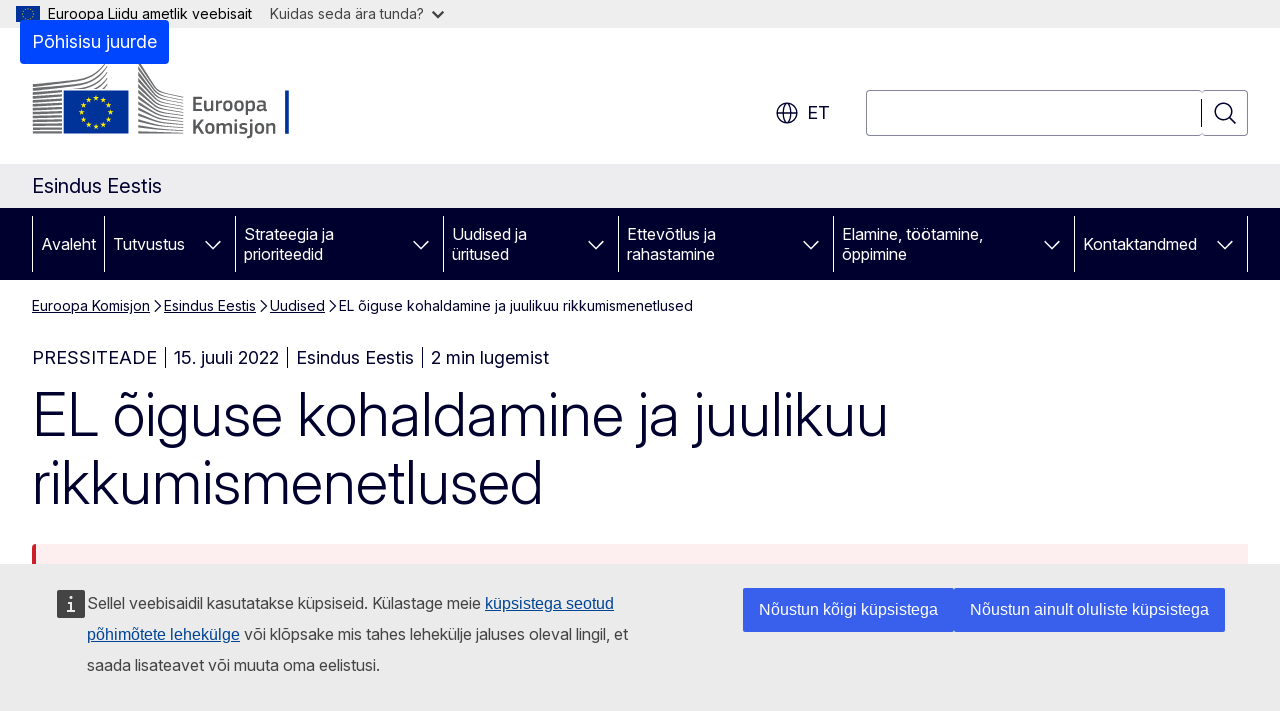

--- FILE ---
content_type: text/html; charset=UTF-8
request_url: https://estonia.representation.ec.europa.eu/uudised/el-oiguse-kohaldamine-ja-juulikuu-rikkumismenetlused-2022-07-15_et
body_size: 17098
content:
<!DOCTYPE html>
<html lang="et" dir="ltr" prefix="og: https://ogp.me/ns#">
  <head>
    <meta charset="utf-8" />
<meta name="description" content="Täna võttis Euroopa Komisjon vastu ELi õiguse kohaldamise järelevalve aastaaruande. Aruandes kirjeldatakse õiguskaitsemeetmeid, mida komisjon võttis 2021. aastal, et tagada kodanike ja ettevõtjate õiguste ja vabaduste kaitse kogu ELis." />
<meta name="keywords" content="rikkumismenetlused (EL)" />
<link rel="canonical" href="https://estonia.representation.ec.europa.eu/uudised/el-oiguse-kohaldamine-ja-juulikuu-rikkumismenetlused-2022-07-15_et" />
<meta property="og:determiner" content="auto" />
<meta property="og:site_name" content="Esindus Eestis" />
<meta property="og:type" content="website" />
<meta property="og:url" content="https://estonia.representation.ec.europa.eu/uudised/el-oiguse-kohaldamine-ja-juulikuu-rikkumismenetlused-2022-07-15_et" />
<meta property="og:title" content="EL õiguse kohaldamine ja juulikuu rikkumismenetlused" />
<meta property="og:description" content="Täna võttis Euroopa Komisjon vastu ELi õiguse kohaldamise järelevalve aastaaruande. Aruandes kirjeldatakse õiguskaitsemeetmeid, mida komisjon võttis 2021. aastal, et tagada kodanike ja ettevõtjate õiguste ja vabaduste kaitse kogu ELis." />
<meta property="og:image" content="https://estonia.representation.ec.europa.eu/sites/default/files/styles/ewcms_metatag_image/public/media_avportal_thumbnails/EmYv4AEai2AlEy4TTrYES9d5hmQVzuRpblEYDTs8RS4.jpg?itok=TkZmwNgA" />
<meta property="og:image:alt" content="European Union Capitals - Luxembourg, Luxembourg" />
<meta property="og:updated_time" content="2022-07-15T14:00:00+0200" />
<meta name="twitter:card" content="summary_large_image" />
<meta name="twitter:description" content="Täna võttis Euroopa Komisjon vastu ELi õiguse kohaldamise järelevalve aastaaruande. Aruandes kirjeldatakse õiguskaitsemeetmeid, mida komisjon võttis 2021. aastal, et tagada kodanike ja ettevõtjate õiguste ja vabaduste kaitse kogu ELis." />
<meta name="twitter:title" content="EL õiguse kohaldamine ja juulikuu rikkumismenetlused" />
<meta name="twitter:image" content="https://estonia.representation.ec.europa.eu/sites/default/files/styles/ewcms_metatag_image/public/media_avportal_thumbnails/EmYv4AEai2AlEy4TTrYES9d5hmQVzuRpblEYDTs8RS4.jpg?itok=TkZmwNgA" />
<meta name="twitter:image:alt" content="European Union Capitals - Luxembourg, Luxembourg" />
<meta http-equiv="X-UA-Compatible" content="IE=edge,chrome=1" />
<meta name="Generator" content="Drupal 11 (https://www.drupal.org)" />
<meta name="MobileOptimized" content="width" />
<meta name="HandheldFriendly" content="true" />
<meta name="viewport" content="width=device-width, initial-scale=1.0" />
<script type="application/json">{"service":"preview","position":"before"}</script>
<script type="application/ld+json">{
    "@context": "https:\/\/schema.org",
    "@type": "BreadcrumbList",
    "itemListElement": [
        {
            "@type": "ListItem",
            "position": 1,
            "item": {
                "@id": "https:\/\/ec.europa.eu\/info\/index_et",
                "name": "Euroopa Komisjon"
            }
        },
        {
            "@type": "ListItem",
            "position": 2,
            "item": {
                "@id": "https:\/\/estonia.representation.ec.europa.eu\/index_et",
                "name": "Esindus Eestis"
            }
        },
        {
            "@type": "ListItem",
            "position": 3,
            "item": {
                "@id": "https:\/\/estonia.representation.ec.europa.eu\/uudised_et",
                "name": "Uudised"
            }
        },
        {
            "@type": "ListItem",
            "position": 4,
            "item": {
                "@id": "https:\/\/estonia.representation.ec.europa.eu\/uudised\/el-oiguse-kohaldamine-ja-juulikuu-rikkumismenetlused-2022-07-15_et",
                "name": "EL õiguse kohaldamine ja juulikuu rikkumismenetlused"
            }
        }
    ]
}</script>
<link rel="icon" href="/themes/contrib/oe_theme/images/favicons/ec/favicon.ico" type="image/vnd.microsoft.icon" />
<link rel="alternate" hreflang="et" href="https://estonia.representation.ec.europa.eu/uudised/el-oiguse-kohaldamine-ja-juulikuu-rikkumismenetlused-2022-07-15_et" />
<link rel="icon" href="/themes/contrib/oe_theme/images/favicons/ec/favicon.svg" type="image/svg+xml" />
<link rel="apple-touch-icon" href="/themes/contrib/oe_theme/images/favicons/ec/favicon.png" />

    <title>EL õiguse kohaldamine ja juulikuu rikkumismenetlused</title>
    <link rel="stylesheet" media="all" href="/sites/default/files/css/css_FSKuAl3UksFXOVo0hNnQt-ju3USxujyY9zHBCxFDZls.css?delta=0&amp;language=et&amp;theme=ewcms_theme&amp;include=eJxFyUEKwCAMBMAPCXlSUFkwYIyYheLvS0-9zGXwdE_BpzJi0nYJKAcc0sN3LCzqtHbquYr-7z62WPIm4dJq4gWS5B4w" />
<link rel="stylesheet" media="all" href="/sites/default/files/css/css_dCnoxLrtLi55BlNU9nKgLUcyo7IFTcwFhgx0oea_g2g.css?delta=1&amp;language=et&amp;theme=ewcms_theme&amp;include=eJxFyUEKwCAMBMAPCXlSUFkwYIyYheLvS0-9zGXwdE_BpzJi0nYJKAcc0sN3LCzqtHbquYr-7z62WPIm4dJq4gWS5B4w" />
<link rel="stylesheet" media="print" href="/sites/default/files/css/css_igx1fa1HA3OCHCbSz_1VB2pEFAQwRcS3jVXTiE87kx0.css?delta=2&amp;language=et&amp;theme=ewcms_theme&amp;include=eJxFyUEKwCAMBMAPCXlSUFkwYIyYheLvS0-9zGXwdE_BpzJi0nYJKAcc0sN3LCzqtHbquYr-7z62WPIm4dJq4gWS5B4w" />
<link rel="stylesheet" media="all" href="/sites/default/files/css/css_UxQZaQWxYSnps9cvUwf6xkM8fEvTTGrJ3Okhr29EdmY.css?delta=3&amp;language=et&amp;theme=ewcms_theme&amp;include=eJxFyUEKwCAMBMAPCXlSUFkwYIyYheLvS0-9zGXwdE_BpzJi0nYJKAcc0sN3LCzqtHbquYr-7z62WPIm4dJq4gWS5B4w" />
<link rel="stylesheet" media="print" href="/sites/default/files/css/css_GoTMAemAP3u0UB-vPl9dBqVB_Sf0knd8zh8bZ5_BsJg.css?delta=4&amp;language=et&amp;theme=ewcms_theme&amp;include=eJxFyUEKwCAMBMAPCXlSUFkwYIyYheLvS0-9zGXwdE_BpzJi0nYJKAcc0sN3LCzqtHbquYr-7z62WPIm4dJq4gWS5B4w" />
<link rel="stylesheet" media="all" href="/sites/default/files/css/css_b-aWqez6bknk3WHnkusNByPnJC7253T2o8L5TqTZ8pc.css?delta=5&amp;language=et&amp;theme=ewcms_theme&amp;include=eJxFyUEKwCAMBMAPCXlSUFkwYIyYheLvS0-9zGXwdE_BpzJi0nYJKAcc0sN3LCzqtHbquYr-7z62WPIm4dJq4gWS5B4w" />
<link rel="stylesheet" media="print" href="/sites/default/files/css/css_0JnJj-RDXQgZ3pqos60OTwIeiLYhxgtZ7j5OU1hWjck.css?delta=6&amp;language=et&amp;theme=ewcms_theme&amp;include=eJxFyUEKwCAMBMAPCXlSUFkwYIyYheLvS0-9zGXwdE_BpzJi0nYJKAcc0sN3LCzqtHbquYr-7z62WPIm4dJq4gWS5B4w" />

    
  </head>
  <body class="language-et ecl-typography path-node page-node-type-oe-news">
          <a
  href="#main-content"
  class="ecl-link ecl-link--primary ecl-skip-link"
   id="skip-id"
>Põhisisu juurde</a>

        <div id="cck_here"></div>    <script type="application/json">{"utility":"globan","theme":"light","logo":true,"link":true,"mode":false}</script>

      <div class="dialog-off-canvas-main-canvas" data-off-canvas-main-canvas>
          <header
  class="ecl-site-header ecl-site-header-with-logo-l ecl-site-header--has-menu"
  data-ecl-auto-init="SiteHeader"
>
  
    <div class="ecl-site-header__header">
        <div class="ecl-site-header__inner">
      <div class="ecl-site-header__background">
        <div class="ecl-site-header__header">
          <div class="ecl-site-header__container ecl-container">
            <div class="ecl-site-header__top" data-ecl-site-header-top>
                    <a
    class="ecl-link ecl-link--standalone ecl-site-header__logo-link"
    href="https://commission.europa.eu/index_et"
    aria-label="Avaleht - Euroopa Komisjon"
    data-aria-label-en="Home - European Commission"
  >
                                <picture
  class="ecl-picture ecl-site-header__picture"
   title="Euroopa&#x20;Komisjon"
><source 
                  srcset="/themes/contrib/oe_theme/dist/ec/images/logo/positive/logo-ec--et.svg"
                          media="(min-width: 996px)"
                      ><img 
          class="ecl-site-header__logo-image ecl-site-header__logo-image--l"
              src="/themes/contrib/oe_theme/dist/ec/images/logo/logo-ec--mute.svg"
              alt="Euroopa Komisjoni logo"
          ></picture>  </a>


              <div class="ecl-site-header__action">
                  <div class="ecl-site-header__language"><a
    class="ecl-button ecl-button--tertiary ecl-button--neutral ecl-site-header__language-selector"
    href="https://estonia.representation.ec.europa.eu/uudised/el-oiguse-kohaldamine-ja-juulikuu-rikkumismenetlused-2022-07-15_et"
    data-ecl-language-selector
    role="button"
    aria-label="Change language, current language is eesti - et"
      aria-controls="language-list-overlay"
    ><span class="ecl-site-header__language-icon"><span 
  class="wt-icon--global ecl-icon ecl-icon--m ecl-site-header__icon ecl-icon--global"
  aria-hidden="false"
   title="et" role="img"></span></span>et</a><div class="ecl-site-header__language-container" id="language-list-overlay" hidden data-ecl-language-list-overlay aria-labelledby="ecl-site-header__language-title" role="dialog"><div class="ecl-site-header__language-header"><div
        class="ecl-site-header__language-title"
        id="ecl-site-header__language-title"
      >Select your language</div><button
  class="ecl-button ecl-button--tertiary ecl-button--neutral ecl-site-header__language-close ecl-button--icon-only"
  type="submit"
   data-ecl-language-list-close
><span class="ecl-button__container"><span class="ecl-button__label" data-ecl-label="true">Sulge</span><span 
  class="wt-icon--close ecl-icon ecl-icon--m ecl-button__icon ecl-icon--close"
  aria-hidden="true"
   data-ecl-icon></span></span></button></div><div
      class="ecl-site-header__language-content"
      data-ecl-language-list-content
    ><div class="ecl-site-header__language-category" data-ecl-language-list-eu><ul class="ecl-site-header__language-list" translate="no"><li class="ecl-site-header__language-item"><a
  href="https://estonia.representation.ec.europa.eu/uudised/el-oiguse-kohaldamine-ja-juulikuu-rikkumismenetlused-2022-07-15_bg"
  class="ecl-link ecl-link--standalone ecl-link--no-visited ecl-site-header__language-link"
   hreflang="bg"
><span class="ecl-site-header__language-link-code">bg</span><span class="ecl-site-header__language-link-label" lang="bg">български</span></a></li><li class="ecl-site-header__language-item"><a
  href="https://estonia.representation.ec.europa.eu/uudised/el-oiguse-kohaldamine-ja-juulikuu-rikkumismenetlused-2022-07-15_es"
  class="ecl-link ecl-link--standalone ecl-link--no-visited ecl-site-header__language-link"
   hreflang="es"
><span class="ecl-site-header__language-link-code">es</span><span class="ecl-site-header__language-link-label" lang="es">español</span></a></li><li class="ecl-site-header__language-item"><a
  href="https://estonia.representation.ec.europa.eu/uudised/el-oiguse-kohaldamine-ja-juulikuu-rikkumismenetlused-2022-07-15_cs"
  class="ecl-link ecl-link--standalone ecl-link--no-visited ecl-site-header__language-link"
   hreflang="cs"
><span class="ecl-site-header__language-link-code">cs</span><span class="ecl-site-header__language-link-label" lang="cs">čeština</span></a></li><li class="ecl-site-header__language-item"><a
  href="https://estonia.representation.ec.europa.eu/uudised/el-oiguse-kohaldamine-ja-juulikuu-rikkumismenetlused-2022-07-15_da"
  class="ecl-link ecl-link--standalone ecl-link--no-visited ecl-site-header__language-link"
   hreflang="da"
><span class="ecl-site-header__language-link-code">da</span><span class="ecl-site-header__language-link-label" lang="da">dansk</span></a></li><li class="ecl-site-header__language-item"><a
  href="https://estonia.representation.ec.europa.eu/uudised/el-oiguse-kohaldamine-ja-juulikuu-rikkumismenetlused-2022-07-15_de"
  class="ecl-link ecl-link--standalone ecl-link--no-visited ecl-site-header__language-link"
   hreflang="de"
><span class="ecl-site-header__language-link-code">de</span><span class="ecl-site-header__language-link-label" lang="de">Deutsch</span></a></li><li class="ecl-site-header__language-item"><a
  href="https://estonia.representation.ec.europa.eu/uudised/el-oiguse-kohaldamine-ja-juulikuu-rikkumismenetlused-2022-07-15_et"
  class="ecl-link ecl-link--standalone ecl-link--no-visited ecl-site-header__language-link ecl-site-header__language-link--active"
   hreflang="et"
><span class="ecl-site-header__language-link-code">et</span><span class="ecl-site-header__language-link-label" lang="et">eesti</span></a></li><li class="ecl-site-header__language-item"><a
  href="https://estonia.representation.ec.europa.eu/uudised/el-oiguse-kohaldamine-ja-juulikuu-rikkumismenetlused-2022-07-15_el"
  class="ecl-link ecl-link--standalone ecl-link--no-visited ecl-site-header__language-link"
   hreflang="el"
><span class="ecl-site-header__language-link-code">el</span><span class="ecl-site-header__language-link-label" lang="el">ελληνικά</span></a></li><li class="ecl-site-header__language-item"><a
  href="https://estonia.representation.ec.europa.eu/uudised/el-oiguse-kohaldamine-ja-juulikuu-rikkumismenetlused-2022-07-15_en"
  class="ecl-link ecl-link--standalone ecl-link--no-visited ecl-site-header__language-link"
   hreflang="en"
><span class="ecl-site-header__language-link-code">en</span><span class="ecl-site-header__language-link-label" lang="en">English</span></a></li><li class="ecl-site-header__language-item"><a
  href="https://estonia.representation.ec.europa.eu/uudised/el-oiguse-kohaldamine-ja-juulikuu-rikkumismenetlused-2022-07-15_fr"
  class="ecl-link ecl-link--standalone ecl-link--no-visited ecl-site-header__language-link"
   hreflang="fr"
><span class="ecl-site-header__language-link-code">fr</span><span class="ecl-site-header__language-link-label" lang="fr">français</span></a></li><li class="ecl-site-header__language-item"><a
  href="https://estonia.representation.ec.europa.eu/uudised/el-oiguse-kohaldamine-ja-juulikuu-rikkumismenetlused-2022-07-15_ga"
  class="ecl-link ecl-link--standalone ecl-link--no-visited ecl-site-header__language-link"
   hreflang="ga"
><span class="ecl-site-header__language-link-code">ga</span><span class="ecl-site-header__language-link-label" lang="ga">Gaeilge</span></a></li><li class="ecl-site-header__language-item"><a
  href="https://estonia.representation.ec.europa.eu/uudised/el-oiguse-kohaldamine-ja-juulikuu-rikkumismenetlused-2022-07-15_hr"
  class="ecl-link ecl-link--standalone ecl-link--no-visited ecl-site-header__language-link"
   hreflang="hr"
><span class="ecl-site-header__language-link-code">hr</span><span class="ecl-site-header__language-link-label" lang="hr">hrvatski</span></a></li><li class="ecl-site-header__language-item"><a
  href="https://estonia.representation.ec.europa.eu/uudised/el-oiguse-kohaldamine-ja-juulikuu-rikkumismenetlused-2022-07-15_it"
  class="ecl-link ecl-link--standalone ecl-link--no-visited ecl-site-header__language-link"
   hreflang="it"
><span class="ecl-site-header__language-link-code">it</span><span class="ecl-site-header__language-link-label" lang="it">italiano</span></a></li><li class="ecl-site-header__language-item"><a
  href="https://estonia.representation.ec.europa.eu/uudised/el-oiguse-kohaldamine-ja-juulikuu-rikkumismenetlused-2022-07-15_lv"
  class="ecl-link ecl-link--standalone ecl-link--no-visited ecl-site-header__language-link"
   hreflang="lv"
><span class="ecl-site-header__language-link-code">lv</span><span class="ecl-site-header__language-link-label" lang="lv">latviešu</span></a></li><li class="ecl-site-header__language-item"><a
  href="https://estonia.representation.ec.europa.eu/uudised/el-oiguse-kohaldamine-ja-juulikuu-rikkumismenetlused-2022-07-15_lt"
  class="ecl-link ecl-link--standalone ecl-link--no-visited ecl-site-header__language-link"
   hreflang="lt"
><span class="ecl-site-header__language-link-code">lt</span><span class="ecl-site-header__language-link-label" lang="lt">lietuvių</span></a></li><li class="ecl-site-header__language-item"><a
  href="https://estonia.representation.ec.europa.eu/uudised/el-oiguse-kohaldamine-ja-juulikuu-rikkumismenetlused-2022-07-15_hu"
  class="ecl-link ecl-link--standalone ecl-link--no-visited ecl-site-header__language-link"
   hreflang="hu"
><span class="ecl-site-header__language-link-code">hu</span><span class="ecl-site-header__language-link-label" lang="hu">magyar</span></a></li><li class="ecl-site-header__language-item"><a
  href="https://estonia.representation.ec.europa.eu/uudised/el-oiguse-kohaldamine-ja-juulikuu-rikkumismenetlused-2022-07-15_mt"
  class="ecl-link ecl-link--standalone ecl-link--no-visited ecl-site-header__language-link"
   hreflang="mt"
><span class="ecl-site-header__language-link-code">mt</span><span class="ecl-site-header__language-link-label" lang="mt">Malti</span></a></li><li class="ecl-site-header__language-item"><a
  href="https://estonia.representation.ec.europa.eu/uudised/el-oiguse-kohaldamine-ja-juulikuu-rikkumismenetlused-2022-07-15_nl"
  class="ecl-link ecl-link--standalone ecl-link--no-visited ecl-site-header__language-link"
   hreflang="nl"
><span class="ecl-site-header__language-link-code">nl</span><span class="ecl-site-header__language-link-label" lang="nl">Nederlands</span></a></li><li class="ecl-site-header__language-item"><a
  href="https://estonia.representation.ec.europa.eu/uudised/el-oiguse-kohaldamine-ja-juulikuu-rikkumismenetlused-2022-07-15_pl"
  class="ecl-link ecl-link--standalone ecl-link--no-visited ecl-site-header__language-link"
   hreflang="pl"
><span class="ecl-site-header__language-link-code">pl</span><span class="ecl-site-header__language-link-label" lang="pl">polski</span></a></li><li class="ecl-site-header__language-item"><a
  href="https://estonia.representation.ec.europa.eu/uudised/el-oiguse-kohaldamine-ja-juulikuu-rikkumismenetlused-2022-07-15_pt"
  class="ecl-link ecl-link--standalone ecl-link--no-visited ecl-site-header__language-link"
   hreflang="pt"
><span class="ecl-site-header__language-link-code">pt</span><span class="ecl-site-header__language-link-label" lang="pt">português</span></a></li><li class="ecl-site-header__language-item"><a
  href="https://estonia.representation.ec.europa.eu/uudised/el-oiguse-kohaldamine-ja-juulikuu-rikkumismenetlused-2022-07-15_ro"
  class="ecl-link ecl-link--standalone ecl-link--no-visited ecl-site-header__language-link"
   hreflang="ro"
><span class="ecl-site-header__language-link-code">ro</span><span class="ecl-site-header__language-link-label" lang="ro">română</span></a></li><li class="ecl-site-header__language-item"><a
  href="https://estonia.representation.ec.europa.eu/uudised/el-oiguse-kohaldamine-ja-juulikuu-rikkumismenetlused-2022-07-15_sk"
  class="ecl-link ecl-link--standalone ecl-link--no-visited ecl-site-header__language-link"
   hreflang="sk"
><span class="ecl-site-header__language-link-code">sk</span><span class="ecl-site-header__language-link-label" lang="sk">slovenčina</span></a></li><li class="ecl-site-header__language-item"><a
  href="https://estonia.representation.ec.europa.eu/uudised/el-oiguse-kohaldamine-ja-juulikuu-rikkumismenetlused-2022-07-15_sl"
  class="ecl-link ecl-link--standalone ecl-link--no-visited ecl-site-header__language-link"
   hreflang="sl"
><span class="ecl-site-header__language-link-code">sl</span><span class="ecl-site-header__language-link-label" lang="sl">slovenščina</span></a></li><li class="ecl-site-header__language-item"><a
  href="https://estonia.representation.ec.europa.eu/uudised/el-oiguse-kohaldamine-ja-juulikuu-rikkumismenetlused-2022-07-15_fi"
  class="ecl-link ecl-link--standalone ecl-link--no-visited ecl-site-header__language-link"
   hreflang="fi"
><span class="ecl-site-header__language-link-code">fi</span><span class="ecl-site-header__language-link-label" lang="fi">suomi</span></a></li><li class="ecl-site-header__language-item"><a
  href="https://estonia.representation.ec.europa.eu/uudised/el-oiguse-kohaldamine-ja-juulikuu-rikkumismenetlused-2022-07-15_sv"
  class="ecl-link ecl-link--standalone ecl-link--no-visited ecl-site-header__language-link"
   hreflang="sv"
><span class="ecl-site-header__language-link-code">sv</span><span class="ecl-site-header__language-link-label" lang="sv">svenska</span></a></li></ul></div></div></div></div>
<div class="ecl-site-header__search-container" role="search">
  <a
    class="ecl-button ecl-button--tertiary ecl-site-header__search-toggle"
    href=""
    data-ecl-search-toggle="true"
    aria-controls=""
    aria-expanded="false"
  ><span 
  class="wt-icon--search ecl-icon ecl-icon--s ecl-site-header__icon ecl-icon--search"
  aria-hidden="true"
   role="img"></span></a>
  <script type="application/json">{"service":"search","version":"2.0","form":".ecl-search-form","filters":{"scope":{"sites":[{"selected":true,"name":"Esindus Eestis","id":["comm-ewcms-estonia"]}]}}}</script>
<form
  class="ecl-search-form ecl-site-header__search"
  role="search"
   class="oe-search-search-form" data-drupal-selector="oe-search-search-form" action="/uudised/el-oiguse-kohaldamine-ja-juulikuu-rikkumismenetlused-2022-07-15_et" method="post" id="oe-search-search-form" accept-charset="UTF-8" data-ecl-search-form
><div class="ecl-form-group"><label
                  for="edit-keys"
            id="edit-keys-label"
          class="ecl-form-label ecl-search-form__label"
    >Otsing</label><input
      id="edit-keys"
      class="ecl-text-input ecl-text-input--m ecl-search-form__text-input form-search ecl-search-form__text-input"
      name="keys"
        type="search"
            
  ></div><button
  class="ecl-button ecl-button--tertiary ecl-search-form__button ecl-search-form__button ecl-button--icon-only"
  type="submit"
  
><span class="ecl-button__container"><span 
  class="wt-icon--search ecl-icon ecl-icon--m ecl-button__icon ecl-icon--search"
  aria-hidden="true"
   data-ecl-icon></span><span class="ecl-button__label" data-ecl-label="true">Otsing</span></span></button><input autocomplete="off" data-drupal-selector="form-fgiv-ehvgh3cdzwo0s8mvkpnez946ec-vowmrlhvx9y" type="hidden" name="form_build_id" value="form-FgiV_EHVgh3CDzwO0s8MVkpneZ946EC-VowmRLHvx9Y" /><input data-drupal-selector="edit-oe-search-search-form" type="hidden" name="form_id" value="oe_search_search_form" /></form>
  
</div>


              </div>
            </div>
          </div>
        </div>
      </div>
    </div>
  
  </div>
      <div>
    <div id="block-machinetranslation">
  
    
      <div class="ecl-lang-select-page ecl-u-pv-m ecl-u-d-none" id="etrans-block">
  <div class="ecl-container">
    <div class="webtools-etrans--wrapper">
      <div id="webtools-etrans"></div>
      <div class="webtools-etrans--message">
        <div
  class="ecl-notification ecl-notification--info"
  data-ecl-notification
  role="alert"
  data-ecl-auto-init="Notification"
><span 
  class="wt-icon--information ecl-icon ecl-icon--m ecl-notification__icon ecl-icon--information"
  aria-hidden="false"
  ></span><div class="ecl-notification__content"><button
  class="ecl-button ecl-button--tertiary ecl-button--m ecl-button--neutral ecl-notification__close ecl-button--icon-only"
  type="button"
   data-ecl-notification-close
><span class="ecl-button__container"><span class="ecl-button__label" data-ecl-label="true">&nbsp;</span><span 
  class="wt-icon--close ecl-icon ecl-icon--m ecl-button__icon ecl-icon--close"
  aria-hidden="true"
   data-ecl-icon></span></span></button><div class="ecl-notification__description">&nbsp;</div></div></div>      </div>
    </div>
  </div>
</div>
<div class="ecl-lang-select-page ecl-u-pv-m ecl-u-d-none" id="no-etrans-block">
  <div class="ecl-container">
    <div class="webtools-etrans--wrapper">
      <div id="webtools-etrans"></div>
      <div class="webtools-etrans--message">
        <div
  class="ecl-notification ecl-notification--warning"
  data-ecl-notification
  role="alert"
  data-ecl-auto-init="Notification"
><span 
  class="wt-icon--information ecl-icon ecl-icon--m ecl-notification__icon ecl-icon--information"
  aria-hidden="false"
  ></span><div class="ecl-notification__content"><button
  class="ecl-button ecl-button--tertiary ecl-button--m ecl-button--neutral ecl-notification__close ecl-button--icon-only"
  type="button"
   data-ecl-notification-close
><span class="ecl-button__container"><span class="ecl-button__label" data-ecl-label="true">&nbsp;</span><span 
  class="wt-icon--close ecl-icon ecl-icon--m ecl-button__icon ecl-icon--close"
  aria-hidden="true"
   data-ecl-icon></span></span></button><div class="ecl-notification__description">&nbsp;</div></div></div>      </div>
    </div>
  </div>
</div>

  </div>

  </div>

  
          <div class="ecl-site-header__banner">
      <div class="ecl-container">
                  <div class="ecl-site-header__site-name">Esindus Eestis</div>
                      </div>
    </div>
      <div id="block-ewcms-theme-horizontal-menu">
  
    
      <div style="height: 0">&nbsp;</div><div class="ewcms-horizontal-menu">
      
                                                                                                                            
                                                                                        
                                                                                                                            
                                                                      
                                                                                                                                              
                                                                      
          
      <nav
  class="ecl-menu"
  data-ecl-menu
  data-ecl-menu-max-lines="2"
  data-ecl-auto-init="Menu"
      data-ecl-menu-label-open="Menu"
        data-ecl-menu-label-close="Sulge"
    role="navigation" aria-label="Saidi&#x20;navigatsioon"
><div class="ecl-menu__overlay"></div><div class="ecl-container ecl-menu__container"><button
  class="ecl-button ecl-button--tertiary ecl-button--neutral ecl-menu__open ecl-button--icon-only"
  type="button"
   data-ecl-menu-open aria-expanded="false"
><span class="ecl-button__container"><span 
  class="wt-icon--hamburger ecl-icon ecl-icon--m ecl-button__icon ecl-icon--hamburger"
  aria-hidden="true"
   data-ecl-icon></span><span 
  class="wt-icon--close ecl-icon ecl-icon--m ecl-button__icon ecl-icon--close"
  aria-hidden="true"
   data-ecl-icon></span><span class="ecl-button__label" data-ecl-label="true">Menu</span></span></button><section class="ecl-menu__inner" data-ecl-menu-inner aria-label="Menu"><header class="ecl-menu__inner-header"><button
  class="ecl-button ecl-button--tertiary ecl-menu__close ecl-button--icon-only"
  type="submit"
   data-ecl-menu-close
><span class="ecl-button__container"><span class="ecl-button__label" data-ecl-label="true">Sulge</span><span 
  class="wt-icon--close ecl-icon ecl-icon--m ecl-button__icon ecl-icon--close"
  aria-hidden="true"
   data-ecl-icon></span></span></button><div class="ecl-menu__title">Menu</div><button
  class="ecl-button ecl-button--tertiary ecl-menu__back"
  type="submit"
   data-ecl-menu-back
><span class="ecl-button__container"><span 
  class="wt-icon--corner-arrow ecl-icon ecl-icon--xs ecl-icon--rotate-270 ecl-button__icon ecl-icon--corner-arrow"
  aria-hidden="true"
   data-ecl-icon></span><span class="ecl-button__label" data-ecl-label="true">Back</span></span></button></header><button
  class="ecl-button ecl-button--tertiary ecl-menu__item ecl-menu__items-previous ecl-button--icon-only"
  type="button"
   data-ecl-menu-items-previous tabindex="-1"
><span class="ecl-button__container"><span 
  class="wt-icon--corner-arrow ecl-icon ecl-icon--s ecl-icon--rotate-270 ecl-button__icon ecl-icon--corner-arrow"
  aria-hidden="true"
   data-ecl-icon></span><span class="ecl-button__label" data-ecl-label="true">Previous items</span></span></button><button
  class="ecl-button ecl-button--tertiary ecl-menu__item ecl-menu__items-next ecl-button--icon-only"
  type="button"
   data-ecl-menu-items-next tabindex="-1"
><span class="ecl-button__container"><span 
  class="wt-icon--corner-arrow ecl-icon ecl-icon--s ecl-icon--rotate-90 ecl-button__icon ecl-icon--corner-arrow"
  aria-hidden="true"
   data-ecl-icon></span><span class="ecl-button__label" data-ecl-label="true">Next items</span></span></button><ul class="ecl-menu__list" data-ecl-menu-list><li class="ecl-menu__item" data-ecl-menu-item id="ecl-menu-item-ecl-menu-46785555-0"><a
  href="/index_et"
  class="ecl-link ecl-link--standalone ecl-menu__link"
   data-untranslated-label="Home" data-active-path="&#x2F;" data-ecl-menu-link id="ecl-menu-item-ecl-menu-46785555-0-link"
>Avaleht</a></li><li class="ecl-menu__item ecl-menu__item--has-children" data-ecl-menu-item data-ecl-has-children aria-haspopup aria-expanded="false" id="ecl-menu-item-ecl-menu-46785555-1"><a
  href="/tutvustus_et"
  class="ecl-link ecl-link--standalone ecl-menu__link"
   data-untranslated-label="Tutvustus" data-active-path="&#x2F;node&#x2F;11" data-ecl-menu-link id="ecl-menu-item-ecl-menu-46785555-1-link"
>Tutvustus</a><button
  class="ecl-button ecl-button--tertiary ecl-button--neutral ecl-menu__button-caret ecl-button--icon-only"
  type="button"
   data-ecl-menu-caret aria-label="Juurdep&#x00E4;&#x00E4;s&#x20;alamelementidele" aria-describedby="ecl-menu-item-ecl-menu-46785555-1-link" aria-expanded="false"
><span class="ecl-button__container"><span 
  class="wt-icon--corner-arrow ecl-icon ecl-icon--xs ecl-icon--rotate-180 ecl-button__icon ecl-icon--corner-arrow"
  aria-hidden="true"
   data-ecl-icon></span></span></button><div
    class="ecl-menu__mega"
    data-ecl-menu-mega
  ><ul class="ecl-menu__sublist"><li
        class="ecl-menu__subitem"
        data-ecl-menu-subitem
      ><a
  href="/tutvustus/euroopa-komisjoni-esinduse-roll-eestis_et"
  class="ecl-link ecl-link--standalone ecl-menu__sublink"
   data-untranslated-label="Meie&#x20;roll" data-active-path="&#x2F;node&#x2F;12"
>Meie roll</a></li><li
        class="ecl-menu__subitem"
        data-ecl-menu-subitem
      ><a
  href="/tutvustus/meie-tootajad_et"
  class="ecl-link ecl-link--standalone ecl-menu__sublink"
   data-untranslated-label="Meie&#x20;t&#x00F6;&#x00F6;tajad" data-active-path="&#x2F;node&#x2F;13"
>Meie töötajad</a></li><li
        class="ecl-menu__subitem"
        data-ecl-menu-subitem
      ><a
  href="/tutvustus/votke-meiega-uhendust_et"
  class="ecl-link ecl-link--standalone ecl-menu__sublink"
   data-untranslated-label="V&#x00F5;tke&#x20;meiega&#x20;&#x00FC;hendust" data-active-path="&#x2F;node&#x2F;14"
>Võtke meiega ühendust</a></li><li
        class="ecl-menu__subitem"
        data-ecl-menu-subitem
      ><a
  href="/tutvustus/euroopa-liidu-maja_et"
  class="ecl-link ecl-link--standalone ecl-menu__sublink"
   data-untranslated-label="Euroopa&#x20;Liidu&#x20;Maja&#x20;" data-active-path="&#x2F;node&#x2F;15"
>Euroopa Liidu Maja </a></li><li
        class="ecl-menu__subitem"
        data-ecl-menu-subitem
      ><a
  href="/tutvustus/eesti-elis_et"
  class="ecl-link ecl-link--standalone ecl-menu__sublink"
   data-untranslated-label="Eesti&#x20;ELis" data-active-path="&#x2F;node&#x2F;16"
>Eesti ELis</a></li><li
        class="ecl-menu__subitem"
        data-ecl-menu-subitem
      ><a
  href="/tutvustus/eli-tutvustus_et"
  class="ecl-link ecl-link--standalone ecl-menu__sublink"
   data-untranslated-label="ELi&#x20;tutvustus&#x20;" data-active-path="&#x2F;node&#x2F;17"
>ELi tutvustus </a></li><li class="ecl-menu__subitem ecl-menu__see-all"><a
  href="/tutvustus_et"
  class="ecl-link ecl-link--standalone ecl-link--icon ecl-menu__sublink"
  
><span 
      class="ecl-link__label">Vaadake kõiki</span><span 
  class="wt-icon--arrow-left ecl-icon ecl-icon--xs ecl-icon--rotate-180 ecl-link__icon ecl-icon--arrow-left"
  aria-hidden="true"
  ></span></a></li></ul></div></li><li class="ecl-menu__item ecl-menu__item--has-children" data-ecl-menu-item data-ecl-has-children aria-haspopup aria-expanded="false" id="ecl-menu-item-ecl-menu-46785555-2"><a
  href="/strateegia-ja-prioriteedid_et"
  class="ecl-link ecl-link--standalone ecl-menu__link"
   data-untranslated-label="Strateegia&#x20;ja&#x20;prioriteedid" data-active-path="&#x2F;node&#x2F;18" data-ecl-menu-link id="ecl-menu-item-ecl-menu-46785555-2-link"
>Strateegia ja prioriteedid</a><button
  class="ecl-button ecl-button--tertiary ecl-button--neutral ecl-menu__button-caret ecl-button--icon-only"
  type="button"
   data-ecl-menu-caret aria-label="Juurdep&#x00E4;&#x00E4;s&#x20;alamelementidele" aria-describedby="ecl-menu-item-ecl-menu-46785555-2-link" aria-expanded="false"
><span class="ecl-button__container"><span 
  class="wt-icon--corner-arrow ecl-icon ecl-icon--xs ecl-icon--rotate-180 ecl-button__icon ecl-icon--corner-arrow"
  aria-hidden="true"
   data-ecl-icon></span></span></button><div
    class="ecl-menu__mega"
    data-ecl-menu-mega
  ><ul class="ecl-menu__sublist"><li
        class="ecl-menu__subitem"
        data-ecl-menu-subitem
      ><a
  href="/strateegia-ja-prioriteedid/euroopa-komisjoni-prioriteedid-2019-2024_et"
  class="ecl-link ecl-link--standalone ecl-menu__sublink"
   data-untranslated-label="Euroopa&#x20;Komisjoni&#x20;prioriteedid&#x3A;&#x20;2019&#x2013;2024" data-active-path="&#x2F;node&#x2F;19"
>Euroopa Komisjoni prioriteedid: 2019–2024</a></li><li
        class="ecl-menu__subitem"
        data-ecl-menu-subitem
      ><a
  href="/strateegia-ja-prioriteedid/eli-majanduse-taastekava-ja-eesti_et"
  class="ecl-link ecl-link--standalone ecl-menu__sublink"
   data-untranslated-label="ELi&#x20;majanduse&#x20;taastekava&#x20;ja&#x20;Eesti" data-active-path="&#x2F;node&#x2F;20"
>ELi majanduse taastekava ja Eesti</a></li><li
        class="ecl-menu__subitem"
        data-ecl-menu-subitem
      ><a
  href="/strateegia-ja-prioriteedid/eli-peamised-poliitikavaldkonnad-seoses-eestiga_et"
  class="ecl-link ecl-link--standalone ecl-menu__sublink"
   data-untranslated-label="ELi&#x20;peamised&#x20;poliitikavaldkonnad&#x20;seoses&#x20;Eestiga" data-active-path="&#x2F;node&#x2F;21"
>ELi peamised poliitikavaldkonnad seoses Eestiga</a></li><li
        class="ecl-menu__subitem"
        data-ecl-menu-subitem
      ><a
  href="/strateegia-ja-prioriteedid/eli-eelarve-eesti-jaoks_et"
  class="ecl-link ecl-link--standalone ecl-menu__sublink"
   data-untranslated-label="ELi&#x20;eelarve&#x20;Eesti&#x20;jaoks" data-active-path="&#x2F;node&#x2F;22"
>ELi eelarve Eesti jaoks</a></li><li class="ecl-menu__subitem ecl-menu__see-all"><a
  href="/strateegia-ja-prioriteedid_et"
  class="ecl-link ecl-link--standalone ecl-link--icon ecl-menu__sublink"
  
><span 
      class="ecl-link__label">Vaadake kõiki</span><span 
  class="wt-icon--arrow-left ecl-icon ecl-icon--xs ecl-icon--rotate-180 ecl-link__icon ecl-icon--arrow-left"
  aria-hidden="true"
  ></span></a></li></ul></div></li><li class="ecl-menu__item ecl-menu__item--has-children" data-ecl-menu-item data-ecl-has-children aria-haspopup aria-expanded="false" id="ecl-menu-item-ecl-menu-46785555-3"><a
  href="/uudised-ja-uritused_et"
  class="ecl-link ecl-link--standalone ecl-menu__link"
   data-untranslated-label="Uudised&#x20;ja&#x20;&#x00FC;ritused" data-active-path="&#x2F;node&#x2F;23" data-ecl-menu-link id="ecl-menu-item-ecl-menu-46785555-3-link"
>Uudised ja üritused</a><button
  class="ecl-button ecl-button--tertiary ecl-button--neutral ecl-menu__button-caret ecl-button--icon-only"
  type="button"
   data-ecl-menu-caret aria-label="Juurdep&#x00E4;&#x00E4;s&#x20;alamelementidele" aria-describedby="ecl-menu-item-ecl-menu-46785555-3-link" aria-expanded="false"
><span class="ecl-button__container"><span 
  class="wt-icon--corner-arrow ecl-icon ecl-icon--xs ecl-icon--rotate-180 ecl-button__icon ecl-icon--corner-arrow"
  aria-hidden="true"
   data-ecl-icon></span></span></button><div
    class="ecl-menu__mega"
    data-ecl-menu-mega
  ><ul class="ecl-menu__sublist"><li
        class="ecl-menu__subitem"
        data-ecl-menu-subitem
      ><a
  href="/uudised-ja-uritused/uudised_et"
  class="ecl-link ecl-link--standalone ecl-menu__sublink"
   data-untranslated-label="Uudised" data-active-path="&#x2F;node&#x2F;24"
>Uudised</a></li><li
        class="ecl-menu__subitem"
        data-ecl-menu-subitem
      ><a
  href="/uudised-ja-uritused/uritused_et"
  class="ecl-link ecl-link--standalone ecl-menu__sublink"
   data-untranslated-label="&#x00DC;ritused" data-active-path="&#x2F;node&#x2F;25"
>Üritused</a></li><li
        class="ecl-menu__subitem"
        data-ecl-menu-subitem
      ><a
  href="/uudised-ja-uritused/euroopa-paev_et"
  class="ecl-link ecl-link--standalone ecl-menu__sublink"
   data-untranslated-label="Euroopa&#x20;p&#x00E4;ev" data-active-path="&#x2F;node&#x2F;274"
>Euroopa päev</a></li><li
        class="ecl-menu__subitem"
        data-ecl-menu-subitem
      ><a
  href="/uudised-ja-uritused/pressinurk_et"
  class="ecl-link ecl-link--standalone ecl-menu__sublink"
   data-untranslated-label="Pressinurk" data-active-path="&#x2F;node&#x2F;26"
>Pressinurk</a></li><li
        class="ecl-menu__subitem"
        data-ecl-menu-subitem
      ><a
  href="/uudised-ja-uritused/voitlus-vaarinfoga_et"
  class="ecl-link ecl-link--standalone ecl-menu__sublink"
   data-untranslated-label="V&#x00F5;itlus&#x20;v&#x00E4;&#x00E4;rinfoga" data-active-path="&#x2F;node&#x2F;27"
>Võitlus väärinfoga</a></li><li
        class="ecl-menu__subitem"
        data-ecl-menu-subitem
      ><a
  href="/uudised-ja-uritused/valjaanded_et"
  class="ecl-link ecl-link--standalone ecl-menu__sublink"
   data-untranslated-label="V&#x00E4;ljaanded" data-active-path="&#x2F;node&#x2F;28"
>Väljaanded</a></li><li class="ecl-menu__subitem ecl-menu__see-all"><a
  href="/uudised-ja-uritused_et"
  class="ecl-link ecl-link--standalone ecl-link--icon ecl-menu__sublink"
  
><span 
      class="ecl-link__label">Vaadake kõiki</span><span 
  class="wt-icon--arrow-left ecl-icon ecl-icon--xs ecl-icon--rotate-180 ecl-link__icon ecl-icon--arrow-left"
  aria-hidden="true"
  ></span></a></li></ul></div></li><li class="ecl-menu__item ecl-menu__item--has-children" data-ecl-menu-item data-ecl-has-children aria-haspopup aria-expanded="false" id="ecl-menu-item-ecl-menu-46785555-4"><a
  href="/ettevotlus-ja-rahastamine_et"
  class="ecl-link ecl-link--standalone ecl-menu__link"
   data-untranslated-label="Ettev&#x00F5;tlus&#x20;ja&#x20;rahastamine" data-active-path="&#x2F;node&#x2F;31" data-ecl-menu-link id="ecl-menu-item-ecl-menu-46785555-4-link"
>Ettevõtlus ja rahastamine</a><button
  class="ecl-button ecl-button--tertiary ecl-button--neutral ecl-menu__button-caret ecl-button--icon-only"
  type="button"
   data-ecl-menu-caret aria-label="Juurdep&#x00E4;&#x00E4;s&#x20;alamelementidele" aria-describedby="ecl-menu-item-ecl-menu-46785555-4-link" aria-expanded="false"
><span class="ecl-button__container"><span 
  class="wt-icon--corner-arrow ecl-icon ecl-icon--xs ecl-icon--rotate-180 ecl-button__icon ecl-icon--corner-arrow"
  aria-hidden="true"
   data-ecl-icon></span></span></button><div
    class="ecl-menu__mega"
    data-ecl-menu-mega
  ><ul class="ecl-menu__sublist"><li
        class="ecl-menu__subitem"
        data-ecl-menu-subitem
      ><a
  href="/ettevotlus-ja-rahastamine/ettevotlus-elis_et"
  class="ecl-link ecl-link--standalone ecl-menu__sublink"
   data-untranslated-label="Ettev&#x00F5;tlus&#x20;ELis" data-active-path="&#x2F;node&#x2F;32"
>Ettevõtlus ELis</a></li><li
        class="ecl-menu__subitem"
        data-ecl-menu-subitem
      ><a
  href="/ettevotlus-ja-rahastamine/rahastamine-ja-toetused_et"
  class="ecl-link ecl-link--standalone ecl-menu__sublink"
   data-untranslated-label="Rahastamine&#x20;ja&#x20;toetused" data-active-path="&#x2F;node&#x2F;33"
>Rahastamine ja toetused</a></li><li
        class="ecl-menu__subitem"
        data-ecl-menu-subitem
      ><a
  href="/ettevotlus-ja-rahastamine/hanked-ja-lepingud_et"
  class="ecl-link ecl-link--standalone ecl-menu__sublink"
   data-untranslated-label="Hanked&#x20;ja&#x20;lepingud" data-active-path="&#x2F;node&#x2F;34"
>Hanked ja lepingud</a></li><li class="ecl-menu__subitem ecl-menu__see-all"><a
  href="/ettevotlus-ja-rahastamine_et"
  class="ecl-link ecl-link--standalone ecl-link--icon ecl-menu__sublink"
  
><span 
      class="ecl-link__label">Vaadake kõiki</span><span 
  class="wt-icon--arrow-left ecl-icon ecl-icon--xs ecl-icon--rotate-180 ecl-link__icon ecl-icon--arrow-left"
  aria-hidden="true"
  ></span></a></li></ul></div></li><li class="ecl-menu__item ecl-menu__item--has-children" data-ecl-menu-item data-ecl-has-children aria-haspopup aria-expanded="false" id="ecl-menu-item-ecl-menu-46785555-5"><a
  href="/elamine-tootamine-oppimine_et"
  class="ecl-link ecl-link--standalone ecl-menu__link"
   data-untranslated-label="Elamine,&#x20;t&#x00F6;&#x00F6;tamine,&#x20;&#x00F5;ppimine" data-active-path="&#x2F;node&#x2F;35" data-ecl-menu-link id="ecl-menu-item-ecl-menu-46785555-5-link"
>Elamine, töötamine, õppimine</a><button
  class="ecl-button ecl-button--tertiary ecl-button--neutral ecl-menu__button-caret ecl-button--icon-only"
  type="button"
   data-ecl-menu-caret aria-label="Juurdep&#x00E4;&#x00E4;s&#x20;alamelementidele" aria-describedby="ecl-menu-item-ecl-menu-46785555-5-link" aria-expanded="false"
><span class="ecl-button__container"><span 
  class="wt-icon--corner-arrow ecl-icon ecl-icon--xs ecl-icon--rotate-180 ecl-button__icon ecl-icon--corner-arrow"
  aria-hidden="true"
   data-ecl-icon></span></span></button><div
    class="ecl-menu__mega"
    data-ecl-menu-mega
  ><ul class="ecl-menu__sublist"><li
        class="ecl-menu__subitem"
        data-ecl-menu-subitem
      ><a
  href="/elamine-tootamine-oppimine/teie-oigused_et"
  class="ecl-link ecl-link--standalone ecl-menu__sublink"
   data-untranslated-label="Teie&#x20;&#x00F5;igused" data-active-path="&#x2F;node&#x2F;36"
>Teie õigused</a></li><li
        class="ecl-menu__subitem"
        data-ecl-menu-subitem
      ><a
  href="/elamine-tootamine-oppimine/avaldage-arvamust_et"
  class="ecl-link ecl-link--standalone ecl-menu__sublink"
   data-untranslated-label="Avaldage&#x20;arvamust" data-active-path="&#x2F;node&#x2F;37"
>Avaldage arvamust</a></li><li
        class="ecl-menu__subitem"
        data-ecl-menu-subitem
      ><a
  href="/elamine-tootamine-oppimine/elamine-teises-eli-riigis_et"
  class="ecl-link ecl-link--standalone ecl-menu__sublink"
   data-untranslated-label="Elamine&#x20;teises&#x20;ELi&#x20;riigis&#x20;" data-active-path="&#x2F;node&#x2F;38"
>Elamine teises ELi riigis </a></li><li
        class="ecl-menu__subitem"
        data-ecl-menu-subitem
      ><a
  href="/elamine-tootamine-oppimine/tootamine-eli-liikmesriigis_et"
  class="ecl-link ecl-link--standalone ecl-menu__sublink"
   data-untranslated-label="T&#x00F6;&#x00F6;tamine&#x20;ELi&#x20;liikmesriigis" data-active-path="&#x2F;node&#x2F;39"
>Töötamine ELi liikmesriigis</a></li><li
        class="ecl-menu__subitem"
        data-ecl-menu-subitem
      ><a
  href="/elamine-tootamine-oppimine/tootamine-eli-institutsioonide-heaks_et"
  class="ecl-link ecl-link--standalone ecl-menu__sublink"
   data-untranslated-label="T&#x00F6;&#x00F6;tamine&#x20;ELi&#x20;institutsioonide&#x20;heaks" data-active-path="&#x2F;node&#x2F;40"
>Töötamine ELi institutsioonide heaks</a></li><li
        class="ecl-menu__subitem"
        data-ecl-menu-subitem
      ><a
  href="/elamine-tootamine-oppimine/opingud-oppimine-praktika_et"
  class="ecl-link ecl-link--standalone ecl-menu__sublink"
   data-untranslated-label="&#x00D5;pingud,&#x20;&#x00F5;ppimine,&#x20;praktika" data-active-path="&#x2F;node&#x2F;41"
>Õpingud, õppimine, praktika</a></li><li
        class="ecl-menu__subitem"
        data-ecl-menu-subitem
      ><a
  href="/elamine-tootamine-oppimine/opetajatele_et"
  class="ecl-link ecl-link--standalone ecl-menu__sublink"
   data-untranslated-label="&#x00D5;petajatele" data-active-path="&#x2F;node&#x2F;69"
>Õpetajatele</a></li><li class="ecl-menu__subitem ecl-menu__see-all"><a
  href="/elamine-tootamine-oppimine_et"
  class="ecl-link ecl-link--standalone ecl-link--icon ecl-menu__sublink"
  
><span 
      class="ecl-link__label">Vaadake kõiki</span><span 
  class="wt-icon--arrow-left ecl-icon ecl-icon--xs ecl-icon--rotate-180 ecl-link__icon ecl-icon--arrow-left"
  aria-hidden="true"
  ></span></a></li></ul></div></li><li class="ecl-menu__item ecl-menu__item--has-children" data-ecl-menu-item data-ecl-has-children aria-haspopup aria-expanded="false" id="ecl-menu-item-ecl-menu-46785555-6"><a
  href="/kontaktandmed_et"
  class="ecl-link ecl-link--standalone ecl-menu__link"
   data-untranslated-label="Kontaktandmed" data-active-path="&#x2F;node&#x2F;42" data-ecl-menu-link id="ecl-menu-item-ecl-menu-46785555-6-link"
>Kontaktandmed</a><button
  class="ecl-button ecl-button--tertiary ecl-button--neutral ecl-menu__button-caret ecl-button--icon-only"
  type="button"
   data-ecl-menu-caret aria-label="Juurdep&#x00E4;&#x00E4;s&#x20;alamelementidele" aria-describedby="ecl-menu-item-ecl-menu-46785555-6-link" aria-expanded="false"
><span class="ecl-button__container"><span 
  class="wt-icon--corner-arrow ecl-icon ecl-icon--xs ecl-icon--rotate-180 ecl-button__icon ecl-icon--corner-arrow"
  aria-hidden="true"
   data-ecl-icon></span></span></button><div
    class="ecl-menu__mega"
    data-ecl-menu-mega
  ><ul class="ecl-menu__sublist"><li
        class="ecl-menu__subitem"
        data-ecl-menu-subitem
      ><a
  href="/kontaktandmed/kontaktandmed-eestis_et"
  class="ecl-link ecl-link--standalone ecl-menu__sublink"
   data-untranslated-label="Kontaktandmed&#x20;Eestis" data-active-path="&#x2F;node&#x2F;43"
>Kontaktandmed Eestis</a></li><li
        class="ecl-menu__subitem"
        data-ecl-menu-subitem
      ><a
  href="/kontaktandmed/kontaktandmed-kogu-elis_et"
  class="ecl-link ecl-link--standalone ecl-menu__sublink"
   data-untranslated-label="Kontaktandmed&#x20;kogu&#x20;ELis" data-active-path="&#x2F;node&#x2F;44"
>Kontaktandmed kogu ELis</a></li><li
        class="ecl-menu__subitem"
        data-ecl-menu-subitem
      ><a
  href="/kontaktandmed/probleemidest-teatamine-ja-kaebuste-esitamine_et"
  class="ecl-link ecl-link--standalone ecl-menu__sublink"
   data-untranslated-label="Probleemidest&#x20;teatamine&#x20;ja&#x20;kaebuste&#x20;esitamine&#x20;" data-active-path="&#x2F;node&#x2F;45"
>Probleemidest teatamine ja kaebuste esitamine </a></li><li class="ecl-menu__subitem ecl-menu__see-all"><a
  href="/kontaktandmed_et"
  class="ecl-link ecl-link--standalone ecl-link--icon ecl-menu__sublink"
  
><span 
      class="ecl-link__label">Vaadake kõiki</span><span 
  class="wt-icon--arrow-left ecl-icon ecl-icon--xs ecl-icon--rotate-180 ecl-link__icon ecl-icon--arrow-left"
  aria-hidden="true"
  ></span></a></li></ul></div></li></ul></section></div></nav>

</div>

  </div>



</header>

            <div class="ecl-u-mb-2xl" id="block-ewcms-theme-page-header">
  
    
      
                
  


<div
  class="ecl-page-header"
  
><div class="ecl-container"><nav
  class="ecl-breadcrumb ecl-page-header__breadcrumb"
   aria-label="Oled&#x20;siin&#x3A;" aria-label="" data-ecl-breadcrumb="true" data-ecl-auto-init="Breadcrumb"
><ol class="ecl-breadcrumb__container"><li class="ecl-breadcrumb__segment" data-ecl-breadcrumb-item="static"><a
  href="https://ec.europa.eu/info/index_et"
  class="ecl-link ecl-link--standalone ecl-breadcrumb__link"
  
>Euroopa Komisjon</a><span 
  class="wt-icon--corner-arrow ecl-icon ecl-icon--fluid ecl-breadcrumb__icon ecl-icon--corner-arrow"
  aria-hidden="true"
   role="presentation"></span></li><li
            class="ecl-breadcrumb__segment ecl-breadcrumb__segment--ellipsis"
            data-ecl-breadcrumb-ellipsis
            aria-hidden="true"
            ><button
  class="ecl-button ecl-button--tertiary ecl-button--m ecl-button--neutral ecl-breadcrumb__ellipsis"
  type="button"
   data-ecl-breadcrumb-ellipsis-button aria-label=""
>…</button><span 
  class="wt-icon--corner-arrow ecl-icon ecl-icon--fluid ecl-breadcrumb__icon ecl-icon--corner-arrow"
  aria-hidden="true"
   role="presentation"></span></li><li class="ecl-breadcrumb__segment" data-ecl-breadcrumb-item="expandable"><a
  href="/index_et"
  class="ecl-link ecl-link--standalone ecl-breadcrumb__link"
  
>Esindus Eestis</a><span 
  class="wt-icon--corner-arrow ecl-icon ecl-icon--fluid ecl-breadcrumb__icon ecl-icon--corner-arrow"
  aria-hidden="true"
   role="presentation"></span></li><li class="ecl-breadcrumb__segment" data-ecl-breadcrumb-item="static"><a
  href="/uudised_et"
  class="ecl-link ecl-link--standalone ecl-breadcrumb__link"
  
>Uudised</a><span 
  class="wt-icon--corner-arrow ecl-icon ecl-icon--fluid ecl-breadcrumb__icon ecl-icon--corner-arrow"
  aria-hidden="true"
   role="presentation"></span></li><li class="ecl-breadcrumb__segment ecl-breadcrumb__current-page" data-ecl-breadcrumb-item="static" aria-current="page"><span>EL õiguse kohaldamine ja juulikuu rikkumismenetlused</span></li></ol></nav><div class="ecl-page-header__info"><ul class="ecl-page-header__meta"><li class="ecl-page-header__meta-item">Pressiteade</li><li class="ecl-page-header__meta-item">15. juuli 2022</li><li class="ecl-page-header__meta-item">Esindus Eestis</li><li class="ecl-page-header__meta-item">2 min lugemist</li></ul><h1 class="ecl-page-header__title"><span>EL õiguse kohaldamine ja juulikuu rikkumismenetlused</span></h1></div></div></div>
  </div>


  

  <main class="ecl-u-pb-xl" id="main-content" data-inpage-navigation-source-area="h2.ecl-u-type-heading-2, div.ecl-featured-item__heading">
    <div class="ecl-container">
      <div class="ecl-row">
        <div class="ecl-col-s-12 ewcms-top-sidebar">
            <div>
    <div data-drupal-messages-fallback class="hidden"></div>

  <div
  class="ecl-notification ecl-notification--error ecl-u-mb-2xl"
  data-ecl-notification
  role="alert"
  data-ecl-auto-init="Notification"
><span 
  class="wt-icon--error ecl-icon ecl-icon--l ecl-notification__icon ecl-icon--error"
  aria-hidden="false"
  ></span><div class="ecl-notification__content"><button
  class="ecl-button ecl-button--tertiary ecl-button--m ecl-button--neutral ecl-notification__close ecl-button--icon-only"
  type="button"
   data-ecl-notification-close
><span class="ecl-button__container"><span class="ecl-button__label" data-ecl-label="true">Sulge teade</span><span 
  class="wt-icon--close ecl-icon ecl-icon--m ecl-button__icon ecl-icon--close"
  aria-hidden="true"
   data-ecl-icon></span></span></button><div class="ecl-notification__title">Error message</div><div class="ecl-notification__description"><span>The Media resource was not found.</span></div></div></div>
  </div>

        </div>
      </div>
      <div class="ecl-row">
        <div class="ecl-col-s-12">
                      <div id="block-ewcms-theme-main-page-content" data-inpage-navigation-source-area="h2, div.ecl-featured-item__heading" class="ecl-u-mb-l">
  
    
      <article dir="ltr">

  
    

  
  <div>
      

<div
  class="ecl-media-container ecl-media-container--custom-ratio ecl-u-mb-s ecl-u-type-paragraph"
  data-ecl-media-container="true" data-ecl-auto-init="MediaContainer" 
><figure class="ecl-media-container__figure"><div class="ecl-media-container__media"></div></figure></div>

<div class="ecl"><p>Täna võttis Euroopa Komisjon vastu <strong><a href="https://ec.europa.eu/info/publications/2021-annual-report-monitoring-application-eu-law_en">ELi õiguse kohaldamise järelevalve aastaaruande</a></strong>. Aruandes kirjeldatakse õiguskaitsemeetmeid, mida komisjon võttis 2021. aastal, et tagada kodanike ja ettevõtjate õiguste ja vabaduste kaitse kogu ELis.</p>

<p>Komisjon avaldas ka <strong>rikkumismenetlusi</strong> käsitlevate korrapäraselt avaldatavate otsuste paketi.</p>

<p><strong>Rikkumisvastaste meetmete pakett</strong></p>

<p>Tänases paketis keskendutakse eelkõige ELi põhiõiguste, -väärtuste ja õigusriigi põhimõtte kaitsmisele ELis. Komisjon astub järgmise sammu rikkumismenetluses Poola vastu seoses ELi õiguse ülimuslikkusega, mida Poola konstitutsioonikohus õõnestab. Samuti kaebab komisjon Ungari Euroopa Liidu kohtusse LGBTIQ-inimeste diskrimineerimise ja meediavabaduse ja Klubrádió raadiospektri kasutamise õiguse piiramise eest. Samal ajal jätkab komisjon oma õiguslikke meetmeid 15 liikmesriigi suhtes (sh <strong>Eesti</strong>), et kaitsta rikkumisest teatajaid, kes teatavad ELi õiguse rikkumisest.</p>

<p>Selleks et kaitsta vaba liikumise aluspõhimõtteid, mis on ELi ühtse turu nurgakivi, algatab komisjon Ungari suhtes rikkumismenetluse seoses diskrimineerivate kütusehindade kehtestamisega välismaise registreerimismärgiga sõidukitele.</p>

<p>Komisjon otsustas täna saata&nbsp;<strong>Eestile</strong>&nbsp;(<a href="https://ec.europa.eu/atwork/applying-eu-law/infringements-proceedings/infringement_decisions/index.cfm?lang_code=ET&amp;typeOfSearch=false&amp;active_only=0&amp;noncom=0&amp;r_dossier=INFR%282020%290170&amp;decision_date_from=&amp;decision_date_to=&amp;title=&amp;submit=Search">INFR(2020)0170</a>) ning Bulgaariale,&nbsp;Lätile,&nbsp;Soomele&nbsp;ja&nbsp;Tšehhile põhjendatud arvamuse, kuna need riigid ei ole siseriiklikku õigusesse täielikult üle võtnud&nbsp;<a href="https://eur-lex.europa.eu/legal-content/ET/ALL/?uri=CELEX%3A32018L0844">direktiivi (EL) 2018/844</a>&nbsp;hoonete energiatõhususe kohta. Direktiiviga võeti kasutusele uued elemendid senise raamistiku tugevdamiseks, nt uute hoonete energiatõhususe miinimumnõuded, elektromobiilsus ja laadimispunktid, ning kehtestati uued kütte- ja kliimaseadmete kontrollimise normid. Direktiivi siseriiklikku õigusesse ülevõtmise tähtpäev oli 10. märts 2020. aasta. 2020. aasta maiks ei olnud need liikmesriigid teatanud direktiivi täielikust ülevõtmisest, mistõttu saadeti neile ametlik kiri. Olles vaadanud läbi riiklikud ülevõtmismeetmed, leiab komisjon, et Bulgaaria, Eesti, Läti, Soome ja Tšehhi ei ole direktiivi ikka veel täielikult üle võtnud. Neil riikidel on nüüd ülevõtmise kohustuse täitmiseks ja komisjonile teatamiseks aega kaks kuud. Vastasel juhul võib komisjon otsustada pöörduda Euroopa Liidu Kohtusse.</p>

<p>Kõik tänased otsused on valdkondade kaupa leitavad <a href="https://ec.europa.eu/commission/presscorner/detail/et/inf_22_3768">siit</a>.</p>

<p><strong>ELi õiguse kohaldamine 2021. aastal</strong></p>

<p>2021. aastal algatas komisjon kokku 847 uut rikkumismenetlust, samas kui eelnenud viie aastal oli see arv keskmiselt 809. Kaks kolmandikku (571) uutest juhtumitest algatati ELi direktiivide hilinenud ülevõtmise tõttu, samas kui üks kolmandik (276) algatati ELi õiguse väära kohaldamise või siseriiklike eeskirjade ELi õigusele, sealhulgas aluslepingutele, mittevastavuse tõttu. Aasta jooksul lõpetati 704 rikkumismenetlust.</p>

<p>31 juhul otsustas komisjon anda liikmesriigi Euroopa Liidu Kohtusse. Kolmandik neist juhtudest puudutas õhu või joogivee kvaliteeti või reovee puhastamist.</p>

<p>Loe aastaruande kohta lähemalt <a href="https://ec.europa.eu/commission/presscorner/detail/et/ip_22_4145">siit</a>.</p>

<p><strong>Lisateave</strong></p>

<p><a href="https://ec.europa.eu/commission/presscorner/detail/et/inf_22_3768">Märgukiri juuli rikkumisvastaste meetmete paketi kohta</a></p>

<p><a href="https://ec.europa.eu/info/publications/2021-annual-report-monitoring-application-eu-law_en">Euroopa Liidu õiguse riigisisese kohaldamise järelevalvet käsitlev aastaaruanne</a></p>

<p><a href="https://ec.europa.eu/info/law/law-making-process/applying-eu-law/infringement-procedure/2021-annual-report-monitoring-application-eu-law_en">Euroopa Liidu õiguse riigisisese kohaldamise järelevalvet käsitleva aastaaruande veebisait</a></p></div>
                                    <div id="news-details" class="ecl-u-mt-3xl">
    <h2 class="ecl-u-type-heading-2">Üksikasjad</h2>
    <div class="ecl-u-mb-s">
        <dl
    class="ecl-description-list ecl-description-list--horizontal"
    
  ><dt class="ecl-description-list__term">Avaldamiskuupäev</dt><dd class="ecl-description-list__definition"><div>15. juuli 2022</div></dd><dt class="ecl-description-list__term">Autor</dt><dd class="ecl-description-list__definition"><a href="https://estonia.representation.ec.europa.eu/">Esindus Eestis</a></dd></dl>  
    </div>
  </div>

  </div>

</article>

  </div>

            
                  </div>
      </div>
      <div class="ecl-row">
        <div class="ecl-col-s-12">
          
            <div>
    <div id="block-ewcms-theme-socialshare">
  
    
      <div class="ecl-social-media-share ecl-u-screen-only">
  <p class="ecl-social-media-share__description">
    Jaga seda lehte
  </p>
  <script type="application/json">{"service":"share","version":"2.0","networks":["twitter","facebook","linkedin","email","more"],"display":"icons","stats":true,"selection":true}</script>
</div>

  </div>

  </div>

        </div>
      </div>
    </div>
  </main>

        <div id="block-ewcms-theme-pagefeedbackform">
  
    
      <script type="application/json">{"service":"dff","id":"2wS1C7V5_dff_v2","lang":"et","version":"2.0"}</script>

  </div>

  

  




  


    
  <footer
  class="ecl-site-footer"
   data-logo-area-label-en="Home&#x20;-&#x20;European&#x20;Commission"
><div class="ecl-container ecl-site-footer__container"><div class="ecl-site-footer__row ecl-site-footer__row--specific"><div 
  class="ecl-site-footer__section ecl-site-footer__section--site-info"
  
><div class="ecl-site-footer__title"><a
  href="https://estonia.representation.ec.europa.eu/index_et"
  class="ecl-link ecl-link--standalone ecl-link--inverted ecl-link--icon ecl-site-footer__title-link"
  
><span 
      class="ecl-link__label">Esindus Eestis</span><span 
  class="wt-icon--arrow-left wt-icon--inverted ecl-icon ecl-icon--xs ecl-icon--flip-horizontal ecl-link__icon ecl-icon--arrow-left"
  aria-hidden="true"
  ></span></a></div><div class="ecl-site-footer__description">Seda veebisaiti haldab:<br />Esindus Eestis</div><div
  class="ecl-social-media-follow ecl-social-media-follow--left ecl-site-footer__social-media"
  
><ul class="ecl-social-media-follow__list"><li class="ecl-social-media-follow__item"><a
  href="https://www.facebook.com/euroopakomisjon"
  class="ecl-link ecl-link--standalone ecl-link--inverted ecl-link--no-visited ecl-link--icon ecl-social-media-follow__link ecl-link--icon-only"
   data-section-label-untranslated="Follow&#x20;us" data-footer-link-label="Facebook&#x20;&#x28;EST&#x29;"
><span 
  class="wt-icon-networks--facebook wt-icon--inverted ecl-icon ecl-icon--s ecl-link__icon ecl-social-media-follow__icon ecl-icon-networks--facebook"
  aria-hidden="true"
  ></span><span 
      class="ecl-link__label">Facebook (EST)</span></a></li><li class="ecl-social-media-follow__item"><a
  href="https://www.facebook.com/euroopakomisjoneestis"
  class="ecl-link ecl-link--standalone ecl-link--inverted ecl-link--no-visited ecl-social-media-follow__link"
   data-section-label-untranslated="Follow&#x20;us" data-footer-link-label="Facebook&#x20;&#x28;RUS&#x29;"
>Facebook (RUS)</a></li><li class="ecl-social-media-follow__item"><a
  href="https://www.instagram.com/euroopakomisjon/"
  class="ecl-link ecl-link--standalone ecl-link--inverted ecl-link--no-visited ecl-link--icon ecl-social-media-follow__link ecl-link--icon-only"
   data-section-label-untranslated="Follow&#x20;us" data-footer-link-label="Instagram"
><span 
  class="wt-icon-networks--instagram wt-icon--inverted ecl-icon ecl-icon--s ecl-link__icon ecl-social-media-follow__icon ecl-icon-networks--instagram"
  aria-hidden="true"
  ></span><span 
      class="ecl-link__label">Instagram</span></a></li><li class="ecl-social-media-follow__item"><a
  href="https://twitter.com/EuroopaKomisjon"
  class="ecl-link ecl-link--standalone ecl-link--inverted ecl-link--no-visited ecl-link--icon ecl-social-media-follow__link ecl-link--icon-only"
   data-section-label-untranslated="Follow&#x20;us" data-footer-link-label="Twitter"
><span 
  class="wt-icon-networks--twitter wt-icon--inverted ecl-icon ecl-icon--s ecl-link__icon ecl-social-media-follow__icon ecl-icon-networks--twitter"
  aria-hidden="true"
  ></span><span 
      class="ecl-link__label">Twitter</span></a></li></ul></div></div><div class="ecl-site-footer__section ecl-site-footer__section--links"><div class="ecl-site-footer__row"><div 
  class="ecl-site-footer__section ecl-site-footer__section--contact"
  
><div class="ecl-site-footer__title">
    Võtke meiega ühendust  </div><ul class="ecl-site-footer__list"><li class="ecl-site-footer__list-item"><a
  href="https://estonia.representation.ec.europa.eu/ligipaasetavus_et"
  class="ecl-link ecl-link--standalone ecl-link--inverted ecl-site-footer__link"
   data-section-label-untranslated="Contact&#x20;us" data-footer-link-label="Ligip&#x00E4;&#x00E4;setavus"
>Ligipääsetavus</a></li></ul></div></div></div></div><div class="ecl-site-footer__row ecl-site-footer__row--common"><div 
  class="ecl-site-footer__section ecl-site-footer__section--common"
  
><a
  href="https://commission.europa.eu/index_et"
  class="ecl-link ecl-link--standalone ecl-link--inverted ecl-site-footer__logo-link"
  
><picture
  class="ecl-picture ecl-site-footer__picture"
  
><img 
          class="ecl-site-footer__logo-image"
              src="/themes/contrib/oe_theme/dist/ec/images/logo/negative/logo-ec--et.svg"
              alt="Euroopa Komisjoni logo"
          ></picture></a><ul class="ecl-site-footer__list ecl-site-footer__list--inline"><li class="ecl-site-footer__list-item"><a
  href="https://commission.europa.eu/legal-notice/vulnerability-disclosure-policy_et"
  class="ecl-link ecl-link--standalone ecl-link--inverted ecl-site-footer__link"
   data-section-label-untranslated="legal_navigation" data-footer-link-label="Report&#x20;an&#x20;IT&#x20;vulnerability"
>Teatage turvanõrkusest</a></li><li class="ecl-site-footer__list-item"><a
  href="https://commission.europa.eu/languages-our-websites_et"
  class="ecl-link ecl-link--standalone ecl-link--inverted ecl-site-footer__link"
   data-section-label-untranslated="legal_navigation" data-footer-link-label="Languages&#x20;on&#x20;our&#x20;websites"
>Keeled meie veebisaitidel</a></li><li class="ecl-site-footer__list-item"><a
  href="https://commission.europa.eu/cookies-policy_et"
  class="ecl-link ecl-link--standalone ecl-link--inverted ecl-site-footer__link"
   data-section-label-untranslated="legal_navigation" data-footer-link-label="Cookies"
>Küpsised</a></li><li class="ecl-site-footer__list-item"><a
  href="https://commission.europa.eu/privacy-policy-websites-managed-european-commission_et"
  class="ecl-link ecl-link--standalone ecl-link--inverted ecl-site-footer__link"
   data-section-label-untranslated="legal_navigation" data-footer-link-label="Privacy&#x20;policy"
>Isikuandmete kaitse</a></li><li class="ecl-site-footer__list-item"><a
  href="https://commission.europa.eu/legal-notice_et"
  class="ecl-link ecl-link--standalone ecl-link--inverted ecl-site-footer__link"
   data-section-label-untranslated="legal_navigation" data-footer-link-label="Legal&#x20;notice"
>Õigusteave</a></li><li class="ecl-site-footer__list-item"><a
  href=""
  class="ecl-link ecl-link--standalone ecl-link--inverted ecl-site-footer__link"
  
></a></li></ul></div></div></div></footer>


  
  </div>

    <script type="application/json">{"utility":"piwik","siteID":"bf8650e3-ae6e-41a6-8b5f-454fa98855b6","sitePath":["estonia.representation.ec.europa.eu"],"instance":"ec","dimensions":[{"id":3,"value":"Uudised"},{"id":4,"value":"infringement-procedure-(EU)"},{"id":5,"value":"Representation-in-Estonia"},{"id":6,"value":"EL \u00f5iguse kohaldamine ja juulikuu rikkumismenetlused"},{"id":7,"value":"d8478389-de8f-44cd-a514-7cadf2be71a2"},{"id":8,"value":"EC - STANDARDISED"},{"id":9,"value":"infringement-procedure-(EU) infringement-of-EU-law application-of-EU-law EU-law"},{"id":10,"value":"Default landing page"},{"id":12,"value":"114"}]}</script>
<script type="application/json">{"utility":"cck"}</script>
<script type="application/json">{"service":"laco","include":"#block-ewcms-theme-main-page-content .ecl","coverage":{"document":"any","page":"any"},"icon":"all","exclude":".nolaco, .ecl-file, .ecl-content-item__title","ignore":["filename=([A-Za-z0-9\\-\\_]+)_([A-Za-z]{2}).pdf"]}</script>

    <script type="application/json" data-drupal-selector="drupal-settings-json">{"path":{"baseUrl":"\/","pathPrefix":"","currentPath":"node\/367","currentPathIsAdmin":false,"isFront":false,"currentLanguage":"et","urlSuffixes":["bg","es","cs","da","de","et","el","en","fr","ga","hr","it","lv","lt","hu","mt","nl","pl","pt","ro","sk","sl","fi","sv","ca","tr","ar","is","no","uk","ru","zh","lb","sw","he","ja","kl"]},"pluralDelimiter":"\u0003","suppressDeprecationErrors":true,"ewcms_multilingual":{"monolingual":false,"current_node_available_translations":["et"],"machine_translation_script":{"json":"{\u0022service\u0022:\u0022etrans\u0022,\u0022renderAs\u0022:false,\u0022user\u0022:\u0022Esindus Eestis\u0022,\u0022exclude\u0022:\u0022.ecl-site-header__language-item,.ecl-site-header__language-selector,.toolbar\u0022,\u0022languages\u0022:{\u0022source\u0022:\u0022et\u0022,\u0022available\u0022:[\u0022et\u0022]},\u0022config\u0022:{\u0022live\u0022:false,\u0022mode\u0022:\u0022lc2023\u0022,\u0022targets\u0022:{\u0022receiver\u0022:\u0022#webtools-etrans\u0022}}}","current_node_language":"et"},"machine_translation":{"available_languages":["bg","es","cs","da","de","el","en","fr","ga","hr","it","lv","lt","hu","mt","nl","pl","pt-pt","ro","sk","sl","fi","sv","et"],"current_node_language_code":"et","native_languages":{"bg":"\u0431\u044a\u043b\u0433\u0430\u0440\u0441\u043a\u0438","es":"espa\u00f1ol","cs":"\u010de\u0161tina","da":"dansk","de":"Deutsch","et":"eesti","el":"\u03b5\u03bb\u03bb\u03b7\u03bd\u03b9\u03ba\u03ac","en":"English","fr":"fran\u00e7ais","ga":"Gaeilge","hr":"hrvatski","it":"italiano","lv":"latvie\u0161u","lt":"lietuvi\u0173","hu":"magyar","mt":"Malti","nl":"Nederlands","pl":"polski","pt-pt":"portugu\u00eas","ro":"rom\u00e2n\u0103","sk":"sloven\u010dina","sl":"sloven\u0161\u010dina","fi":"suomi","sv":"svenska","ar":"\u0627\u0644\u0639\u0631\u0628\u064a\u0629","ca":"catal\u00e0","is":"\u00edslenska","he":"\u05e2\u05d1\u05e8\u05d9\u05ea","kl":"kalaallisut","ja":"\u65e5\u672c\u8a9e","lb":"L\u00ebtzebuergesch","nb":"norsk","ru":"\u0440\u0443\u0441\u0441\u043a\u0438\u0439","sw":"Kiswahili","tr":"t\u00fcrk\u00e7e","uk":"y\u043a\u0440\u0430\u0457\u043d\u0441\u044c\u043a\u0430","zh-hans":"\u4e2d\u6587"},"suffix_map":{"bg":"bg","es":"es","cs":"cs","da":"da","de":"de","et":"et","el":"el","en":"en","fr":"fr","ga":"ga","hr":"hr","it":"it","lv":"lv","lt":"lt","hu":"hu","mt":"mt","nl":"nl","pl":"pl","pt":"pt-pt","ro":"ro","sk":"sk","sl":"sl","fi":"fi","sv":"sv"},"etrans_enabled":true,"etrans_languages":["ar","bg","cs","da","de","el","en","es","et","fi","fr","ga","hr","hu","is","it","ja","lt","lv","mt","nb","nl","pl","pt-pt","ro","ru","sk","sl","sv","tr","uk","zh-hans"],"non_eu_languages":["ar","ca","he","is","ja","kl","lb","nb","ru","sw","tr","uk","zh-hans"],"translated_strings":{"translation_not_available":{"bg":"\u0422\u0430\u0437\u0438 \u0441\u0442\u0440\u0430\u043d\u0438\u0446\u0430 \u043d\u0435 \u0435 \u0434\u043e\u0441\u0442\u044a\u043f\u043d\u0430 \u043d\u0430 \u0431\u044a\u043b\u0433\u0430\u0440\u0441\u043a\u0438 \u0435\u0437\u0438\u043a.","es":"Esta p\u00e1gina no est\u00e1 disponible en espa\u00f1ol","cs":"Tato str\u00e1nka nen\u00ed v \u010de\u0161tin\u011b k dispozici","da":"Denne side er ikke tilg\u00e6ngelig p\u00e5 dansk","de":"Diese Seite ist auf Deutsch nicht verf\u00fcgbar.","et":"See lehek\u00fclg ei ole eesti keeles k\u00e4ttesaadav","el":"\u0397 \u03c3\u03b5\u03bb\u03af\u03b4\u03b1 \u03b1\u03c5\u03c4\u03ae \u03b4\u03b5\u03bd \u03b5\u03af\u03bd\u03b1\u03b9 \u03b4\u03b9\u03b1\u03b8\u03ad\u03c3\u03b9\u03bc\u03b7 \u03c3\u03c4\u03b1 \u03b5\u03bb\u03bb\u03b7\u03bd\u03b9\u03ba\u03ac","en":"This page is not available in English.","fr":"Cette page n\u2019est pas disponible en fran\u00e7ais.","ga":"N\u00edl an leathanach seo ar f\u00e1il i nGaeilge","hr":"Ova stranica nije dostupna na hrvatskom jeziku","it":"Questa pagina non \u00e8 disponibile in italiano","lv":"\u0160\u012b lapa nav pieejama latvie\u0161u valod\u0101.","lt":"\u0160io puslapio lietuvi\u0173 kalba n\u0117ra","hu":"Ez az oldal nem \u00e9rhet\u0151 el magyarul","mt":"Din il-pa\u0121na mhix disponibbli bil-Malti","nl":"Deze pagina is niet beschikbaar in het Nederlands.","pl":"Strona nie jest dost\u0119pna w j\u0119zyku polskim.","pt-pt":"Esta p\u00e1gina n\u00e3o est\u00e1 dispon\u00edvel em portugu\u00eas","ro":"Aceast\u0103 pagin\u0103 nu este disponibil\u0103 \u00een limba rom\u00e2n\u0103","sk":"T\u00e1to str\u00e1nka nie je dostupn\u00e1 v sloven\u010dine","sl":"Ta stran ni na voljo v sloven\u0161\u010dini.","fi":"T\u00e4t\u00e4 sivua ei ole saatavilla suomen kielell\u00e4.","sv":"Sidan finns inte p\u00e5 svenska","ar":"\u0647\u0630\u0647 \u0627\u0644\u0635\u0641\u062d\u0629 \u063a\u064a\u0631 \u0645\u062a\u0627\u062d\u0629 \u0641\u064a \u0627\u0644\u0639\u0631\u0628\u064a\u0629.","ca":"Aquesta p\u00e0gina no est\u00e0 disponible en catal\u00e0.","is":"\u00deessi s\u00ed\u00f0a er ekki tilt\u00e6k \u00ed \u00edslenska.","he":"This page is not available in \u05e2\u05d1\u05e8\u05d9\u05ea.","kl":"This page is not available in kalaallisut.","ja":"\u3053\u306e\u30da\u30fc\u30b8\u306f\u65e5\u672c\u8a9e\u3067\u306f\u3054\u5229\u7528\u3044\u305f\u3060\u3051\u307e\u305b\u3093\u3002","lb":"D\u00ebs S\u00e4it ass net op L\u00ebtzebuergesch zoug\u00e4nglech.","nb":"Denne siden er ikke tilgjengelig p\u00e5 norsk.","ru":"\u0440\u0443\u0441\u0441\u043a\u0438\u0439 \u043e\u0442\u0441\u0443\u0442\u0441\u0442\u0432\u0443\u0435\u0442 \u0434\u043b\u044f \u043f\u0435\u0440\u0435\u0432\u043e\u0434\u0430 \u044d\u0442\u043e\u0439 \u0441\u0442\u0440\u0430\u043d\u0438\u0446\u044b","sw":"This page is not available in Kiswahili.","tr":"Bu sayfa t\u00fcrk\u00e7e dilinde mevcut de\u011fildir.","uk":"y\u043a\u0440\u0430\u0457\u043d\u0441\u044c\u043a\u0430 \u0432\u0456\u0434\u0441\u0443\u0442\u043d\u044f \u0434\u043b\u044f \u043f\u0435\u0440\u0435\u043a\u043b\u0430\u0434\u0443 \u0446\u0456\u0454\u0457 \u0441\u0442\u043e\u0440\u0456\u043d\u043a\u0438.","zh-hans":"\u672c\u9875\u9762\u5e76\u65e0\u4e2d\u6587\u7248\u672c\u3002"},"translation_message":{"bg":"\u0412\u0435\u0440\u0441\u0438\u044f \u043d\u0430 \u0431\u044a\u043b\u0433\u0430\u0440\u0441\u043a\u0438 \u0435\u0437\u0438\u043a \u0435 \u043d\u0430\u043b\u0438\u0447\u043d\u0430 \u0447\u0440\u0435\u0437 eTranslation, \u0443\u0441\u043b\u0443\u0433\u0430\u0442\u0430 \u0437\u0430 \u043c\u0430\u0448\u0438\u043d\u0435\u043d \u043f\u0440\u0435\u0432\u043e\u0434 \u043d\u0430 \u0415\u0432\u0440\u043e\u043f\u0435\u0439\u0441\u043a\u0430\u0442\u0430 \u043a\u043e\u043c\u0438\u0441\u0438\u044f.","es":"El espa\u00f1ol est\u00e1 disponible mediante eTranslation, el servicio de traducci\u00f3n autom\u00e1tica de la Comisi\u00f3n Europea.","cs":"\u010cesk\u00fd p\u0159eklad textu je k dispozici prost\u0159ednictv\u00edm eTranslation, slu\u017eby strojov\u00e9ho p\u0159ekladu Evropsk\u00e9 komise.","da":"En overs\u00e6ttelse til dansk f\u00e5r du via eTranslation, som er Europa-Kommissionens maskinovers\u00e6ttelsestjeneste.","de":"Deutsch ist \u00fcber eTranslation verf\u00fcgbar, den maschinellen \u00dcbersetzungsdienst der Europ\u00e4ischen Kommission.","et":"Eesti keel on Euroopa Komisjoni masint\u00f5lketeenuses eTranslation k\u00e4ttesaadav.","el":"\u0397 \u03ad\u03ba\u03b4\u03bf\u03c3\u03b7 \u03c3\u03c4\u03b1 \u03b5\u03bb\u03bb\u03b7\u03bd\u03b9\u03ba\u03ac \u03b5\u03af\u03bd\u03b1\u03b9 \u03b4\u03b9\u03b1\u03b8\u03ad\u03c3\u03b9\u03bc\u03b7 \u03bc\u03ad\u03c3\u03c9 \u03c4\u03b7\u03c2 \u03c5\u03c0\u03b7\u03c1\u03b5\u03c3\u03af\u03b1\u03c2 eTranslation, \u03c4\u03b7\u03c2 \u03c5\u03c0\u03b7\u03c1\u03b5\u03c3\u03af\u03b1\u03c2 \u03b1\u03c5\u03c4\u03cc\u03bc\u03b1\u03c4\u03b7\u03c2 \u03bc\u03b5\u03c4\u03ac\u03c6\u03c1\u03b1\u03c3\u03b7\u03c2 \u03c4\u03b7\u03c2 \u0395\u03c5\u03c1\u03c9\u03c0\u03b1\u03ca\u03ba\u03ae\u03c2 \u0395\u03c0\u03b9\u03c4\u03c1\u03bf\u03c0\u03ae\u03c2.","en":"English is available via eTranslation, the European Commission\u0027s machine translation service.","fr":"Le fran\u00e7ais est disponible par eTranslation, le service de traduction automatique de la Commission europ\u00e9enne.","ga":"T\u00e1 an Ghaeilge ar f\u00e1il tr\u00ed eTranslation, seirbh\u00eds meais\u00ednaistri\u00fach\u00e1in an Choimisi\u00fain Eorpaigh.","hr":"Tekst na hrvatskom dostupan je samo kao strojni prijevod koji je generirala usluga eTranslation Europske komisije.","it":"L\u0027italiano \u00e8 disponibile in versione tradotta automaticamente dal servizio eTranslation della Commissione europea.","lv":"Tulkojums latvie\u0161u valod\u0101 ir pieejams, izmantojot Eiropas Komisijas ma\u0161\u012bntulko\u0161anas pakalpojumu \u201ceTranslation\u201d.","lt":"Vertim\u0105 \u012f lietuvi\u0173 kalb\u0105 galima sugeneruoti Europos Komisijos ma\u0161ininio vertimo priemone \u201eeTranslation\u201c.","hu":"Ez a tartalom el\u00e9rhet\u0151 magyar nyelven az eTranslation, az Eur\u00f3pai Bizotts\u00e1g ford\u00edt\u00f3programja \u00e1ltal biztos\u00edtott g\u00e9pi ford\u00edt\u00e1s form\u00e1j\u00e1ban.","mt":"Il-Malti hu disponibbli permezz tal-eTranslation, is-servizz tat-traduzzjoni awtomatika tal-Kummissjoni Ewropea.","nl":"Nederlands is beschikbaar via eTranslation, de machinevertaaldienst van de Europese Commissie.","pl":"T\u0142umaczenie na j\u0119zyk polski zostanie wygenerowane przy pomocy serwisu t\u0142umaczenia maszynowego Komisji Europejskiej eTranslation.","pt-pt":"Vers\u00e3o em portugu\u00eas dispon\u00edvel atrav\u00e9s do servi\u00e7o eTranslation, o servi\u00e7o de tradu\u00e7\u00e3o autom\u00e1tica da Comiss\u00e3o Europeia.","ro":"Versiunea \u00een limba rom\u00e2n\u0103 este disponibil\u0103 prin intermediul eTranslation, serviciul de traducere automat\u0103 al Comisiei Europene.","sk":"Preklad do sloven\u010diny je dostupn\u00fd cez eTranslation, slu\u017ebu strojov\u00e9ho prekladu Eur\u00f3pskej komisie.","sl":"Slovenski prevod je na voljo prek eTranslation, strojnega prevajalnika Evropske komisije.","fi":"Euroopan komission eTranslation-palvelusta voi tilata suomenkielisen konek\u00e4\u00e4nn\u00f6ksen.","sv":"Svenska kan f\u00e5s via eTranslation, EU-kommissionens maskin\u00f6vers\u00e4ttningsverktyg.","ar":"@\u0627\u0644\u0644\u063a\u0629 \u0645\u062a\u0627\u062d\u0629 \u0645\u0646 \u062e\u0644\u0627\u0644 eTranslation\u060c \u062e\u062f\u0645\u0629 \u0627\u0644\u062a\u0631\u062c\u0645\u0629 \u0627\u0644\u0622\u0644\u064a\u0629 \u0645\u0646 \u0627\u0644\u0645\u0641\u0648\u0636\u064a\u0629 \u0627\u0644\u0623\u0648\u0631\u0648\u0628\u064a\u0629.","ca":"catal\u00e0 est\u00e0 disponible a trav\u00e9s d\u2019eTranslation, el servei de traducci\u00f3 autom\u00e0tica de la Comissi\u00f3 Europea.","is":"\u00edslenska er f\u00e1anlegt \u00ed gegnum eTranslation, v\u00e9l\u00fe\u00fd\u00f0ingar\u00fej\u00f3nustu framkv\u00e6mdastj\u00f3rnar Evr\u00f3pusambandsins.","he":"\u05e2\u05d1\u05e8\u05d9\u05ea is available via eTranslation, the European Commission\u0027s machine translation service.","kl":"kalaallisut is available via eTranslation, the European Commission\u0027s machine translation service.","ja":"\u65e5\u672c\u8a9e\u306f\u6b27\u5dde\u59d4\u54e1\u4f1a\u306e\u6a5f\u68b0\u7ffb\u8a33\u30b5\u30fc\u30d3\u30b9\u3067\u3042\u308beTranslation\u3092\u901a\u3058\u3066\u5229\u7528\u3067\u304d\u307e\u3059\u3002","lb":"L\u00ebtzebuergesch ass zoug\u00e4nglech via eTranslation, den automateschen Iwwersetzungsd\u00e9ngscht vun der Europ\u00e4escher Kommissioun.","nb":"norsk er tilgjengelig via eTranslation, EU-kommisjonens tjeneste for maskinoversettelse.","ru":"\u0440\u0443\u0441\u0441\u043a\u0438\u0439 \u0434\u043e\u0441\u0442\u0443\u043f\u0435\u043d \u0432 eTranslation, \u0441\u043b\u0443\u0436\u0431\u0435 \u043c\u0430\u0448\u0438\u043d\u043d\u043e\u0433\u043e \u043f\u0435\u0440\u0435\u0432\u043e\u0434\u0430 \u0415\u0432\u0440\u043e\u043f\u0435\u0439\u0441\u043a\u043e\u0439 \u043a\u043e\u043c\u0438\u0441\u0441\u0438\u0438.","sw":"Kiswahili is available via eTranslation, the European Commission\u0027s machine translation service.","tr":"t\u00fcrk\u00e7e, Avrupa Komisyonu\u0027nun makine terc\u00fcmesi hizmeti olan eTranslation \u00fczerinde mevcuttur.","uk":"y\u043a\u0440\u0430\u0457\u043d\u0441\u044c\u043a\u0430 \u0456\u0441\u043d\u0443\u0454 \u0432 eTranslation, \u0441\u043b\u0443\u0436\u0431\u0456 \u043c\u0430\u0448\u0438\u043d\u043d\u043e\u0433\u043e \u043f\u0435\u0440\u0435\u043a\u043b\u0430\u0434\u0443 \u0404\u0432\u0440\u043e\u043f\u0435\u0439\u0441\u044c\u043a\u043e\u0457 \u043a\u043e\u043c\u0456\u0441\u0456\u0457.","zh-hans":"\u53ef\u901a\u8fc7\u6b27\u76df\u59d4\u5458\u4f1a\u7684\u673a\u5668\u7ffb\u8bd1\u670d\u52a1eTranslation\u83b7\u5f97\u4e2d\u6587\u7248\u672c\u3002"},"translate_link":{"bg":"\u041f\u0440\u0435\u0432\u043e\u0434 \u043d\u0430 \u0431\u044a\u043b\u0433\u0430\u0440\u0441\u043a\u0438","es":"Traducir al espa\u00f1ol","cs":"P\u0159elo\u017eit do \u010de\u0161tiny","da":"Overs\u00e6t til dansk","de":"Ins Deutsche \u00fcbersetzen","et":"T\u00f5lgi eesti keelde","el":"\u039c\u03b5\u03c4\u03ac\u03c6\u03c1\u03b1\u03c3\u03b7 \u03c3\u03c4\u03b1 \u03b5\u03bb\u03bb\u03b7\u03bd\u03b9\u03ba\u03ac","en":"Translate to English","fr":"Traduire en fran\u00e7ais","ga":"Aistrigh go Gaeilge","hr":"Prevedi na hrvatski","it":"Tradurre in italiano","lv":"P\u0101rtulkot latvie\u0161u valod\u0101","lt":"I\u0161versti \u012f lietuvi\u0173 kalb\u0105","hu":"Ford\u00edt\u00e1s magyarra","mt":"Ittradu\u010bi g\u0127all-Malti","nl":"Vertalen in het Nederlands","pl":"Przet\u0142umacz na j\u0119zyk polski","pt-pt":"Traduzir para portugu\u00eas","ro":"Traducere \u00een limba rom\u00e2n\u0103","sk":"Prelo\u017ei\u0165 do sloven\u010diny","sl":"Prevedi v sloven\u0161\u010dino","fi":"K\u00e4\u00e4nn\u00e4 suomeksi","sv":"\u00d6vers\u00e4tt till svenska","ar":"\u062a\u0631\u062c\u0645 \u0625\u0644\u0649 \u0627\u0644\u0639\u0631\u0628\u064a\u0629.","ca":"Tradueix-la a catal\u00e0","is":"\u00de\u00fd\u00f0a \u00e1 \u00edslenska","he":"Translate to \u05e2\u05d1\u05e8\u05d9\u05ea","kl":"Translate to kalaallisut","ja":"\u65e5\u672c\u8a9e\u306b\u7ffb\u8a33","lb":"Op L\u00ebtzebuergesch iwwersetzen.","nb":"Oversett til norsk","ru":"\u041f\u0435\u0440\u0435\u0432\u0435\u0441\u0442\u0438 \u043d\u0430 \u0440\u0443\u0441\u0441\u043a\u0438\u0439","sw":"Translate to Kiswahili","tr":"t\u00fcrk\u00e7e diline terc\u00fcme et","uk":"\u041f\u0435\u0440\u0435\u043a\u043b\u0430\u0441\u0442\u0438 \u043d\u0430 y\u043a\u0440\u0430\u0457\u043d\u0441\u044c\u043a\u0430.","zh-hans":"\u7ffb\u8bd1\u4e3a\u4e2d\u6587"},"disclaimer_link":{"bg":"\u0412\u0430\u0436\u043d\u0430 \u0438\u043d\u0444\u043e\u0440\u043c\u0430\u0446\u0438\u044f \u043e\u0442\u043d\u043e\u0441\u043d\u043e \u043c\u0430\u0448\u0438\u043d\u043d\u0438\u044f \u043f\u0440\u0435\u0432\u043e\u0434","es":"Informaci\u00f3n importante sobre la traducci\u00f3n autom\u00e1tica","cs":"D\u016fle\u017eit\u00e9 informace o strojov\u00e9m p\u0159ekladu","da":"Vigtig information om maskinovers\u00e6ttelser","de":"Das sollten Sie \u00fcber maschinelle \u00dcbersetzung wissen","et":"Oluline teave masint\u00f5lke kohta","el":"\u03a3\u03b7\u03bc\u03b1\u03bd\u03c4\u03b9\u03ba\u03ad\u03c2 \u03c0\u03bb\u03b7\u03c1\u03bf\u03c6\u03bf\u03c1\u03af\u03b5\u03c2 \u03c3\u03c7\u03b5\u03c4\u03b9\u03ba\u03ac \u03bc\u03b5 \u03c4\u03b7\u03bd \u03b1\u03c5\u03c4\u03cc\u03bc\u03b1\u03c4\u03b7 \u03bc\u03b5\u03c4\u03ac\u03c6\u03c1\u03b1\u03c3\u03b7","en":"Important information about machine translation","fr":"Informations importantes concernant la traduction automatique","ga":"Eolas t\u00e1bhachtach faoin meais\u00ednaistri\u00fach\u00e1n","hr":"Va\u017ene informacije o strojnom prevo\u0111enju","it":"Informazioni importante sulla traduzione automatica","lv":"Svar\u012bga inform\u0101cija par ma\u0161\u012bntulko\u0161anu","lt":"Svarbi informacija apie ma\u0161inin\u012f vertim\u0105","hu":"Fontos tudnival\u00f3k a g\u00e9pi ford\u00edt\u00e1sr\u00f3l","mt":"Informazzjoni importanti dwar it-traduzzjoni awtomatika","nl":"Belangrijke informatie over machinevertaling","pl":"Wa\u017cne informacje o t\u0142umaczeniu maszynowym","pt-pt":"Informa\u00e7\u00f5es importantes sobre a tradu\u00e7\u00e3o autom\u00e1tica","ro":"Informa\u021bii importante despre traducerea automat\u0103","sk":"D\u00f4le\u017eit\u00e9 inform\u00e1cie o strojovom preklade","sl":"Pomembne informacije o strojnem prevodu","fi":"T\u00e4rke\u00e4\u00e4 tietoa konek\u00e4\u00e4nn\u00f6ksist\u00e4","sv":"Viktigt om maskin\u00f6vers\u00e4ttning","ar":"\u0645\u0639\u0644\u0648\u0645\u0627\u062a \u0647\u0627\u0645\u0629 \u062d\u0648\u0644 \u0627\u0644\u062a\u0631\u062c\u0645\u0629 \u0627\u0644\u0622\u0644\u064a\u0629","ca":"Informaci\u00f3 important sobre la traducci\u00f3 autom\u00e0tica","is":"Mikilv\u00e6gar uppl\u00fdsingar um v\u00e9lr\u00e6na \u00fe\u00fd\u00f0ingu","he":"Important information about machine translation","kl":"Important information about machine translation","ja":"\u6a5f\u68b0\u7ffb\u8a33\u306b\u95a2\u3059\u308b\u91cd\u8981\u306a\u60c5\u5831","lb":"Wichteg Informatiounen fir d\u0027automatesch Iwwersetzung","nb":"Viktig informasjon om maskinoversettelse","ru":"\u0412\u0430\u0436\u043d\u0430\u044f \u0438\u043d\u0444\u043e\u0440\u043c\u0430\u0446\u0438\u044f \u043e \u043c\u0430\u0448\u0438\u043d\u043d\u043e\u043c \u043f\u0435\u0440\u0435\u0432\u043e\u0434\u0435","sw":"Important information about machine translation","tr":"Makine terc\u00fcmesi hakk\u0131nda \u00f6nemli bilgiler","uk":"\u0412\u0430\u0436\u043b\u0438\u0432\u0430 \u0456\u043d\u0444\u043e\u0440\u043c\u0430\u0446\u0456\u044f \u043f\u0440\u043e \u043c\u0430\u0448\u0438\u043d\u043d\u0438\u0439 \u043f\u0435\u0440\u0435\u043a\u043b\u0430\u0434","zh-hans":"\u5173\u4e8e\u673a\u5668\u7ffb\u8bd1\u7684\u91cd\u8981\u4fe1\u606f"},"close_message":{"bg":"\u0417\u0430\u0442\u0432\u0430\u0440\u044f\u043d\u0435 \u043d\u0430 \u0441\u044a\u043e\u0431\u0449\u0435\u043d\u0438\u0435\u0442\u043e","es":"Cerrar este mensaje","cs":"Zav\u0159\u00edt tuto zpr\u00e1vu","da":"Luk denne meddelelse","de":"Diese Nachricht schlie\u00dfen","et":"Sulge teade","el":"\u039a\u03bb\u03b5\u03af\u03c3\u03b9\u03bc\u03bf \u03b1\u03c5\u03c4\u03bf\u03cd \u03c4\u03bf\u03c5 \u03bc\u03b7\u03bd\u03cd\u03bc\u03b1\u03c4\u03bf\u03c2","en":"Close this message","fr":"Fermer ce message","ga":"D\u00fan an teachtaireacht seo","hr":"Zatvori ovu poruku","it":"Chiudi il messaggio","lv":"Aizv\u0113rt \u0161o zi\u0146ojumu","lt":"U\u017edaryti \u0161i\u0105 \u017einut\u0119","hu":"\u00dczenet bez\u00e1r\u00e1sa","mt":"Ag\u0127laq dan il-messa\u0121\u0121","nl":"Bericht sluiten","pl":"Zamknij t\u0119 wiadomo\u015b\u0107","pt-pt":"Fechar esta mensagem","ro":"\u00cenchide\u021bi acest mesaj","sk":"Zatvori\u0165 t\u00fato spr\u00e1vu","sl":"Zapri to sporo\u010dilo","fi":"Sulje t\u00e4m\u00e4 viesti","sv":"St\u00e4ng meddelandet","ar":"\u0627\u0642\u0641\u0644 \u0647\u0630\u0647 \u0627\u0644\u0631\u0633\u0627\u0644\u0629","ca":"Tanca aquest missatge","is":"Loka skilabo\u00f0unum","he":"Close this message","kl":"Close this message","ja":"\u3053\u306e\u30e1\u30c3\u30bb\u30fc\u30b8\u3092\u9589\u3058\u308b","lb":"D\u00ebs Noriicht zoumaachen","nb":"Lukk meldingen","ru":"\u0417\u0430\u043a\u0440\u044b\u0442\u044c \u044d\u0442\u043e \u0441\u043e\u043e\u0431\u0449\u0435\u043d\u0438\u0435","sw":"Close this message","tr":"Bu mesaj\u0131 kapat","uk":"\u0417\u0430\u043a\u0440\u0438\u0442\u0438 \u0446\u0435 \u043f\u043e\u0432\u0456\u0434\u043e\u043c\u043b\u0435\u043d\u043d\u044f","zh-hans":"\u5173\u95ed\u6b64\u4fe1\u606f"}}}},"field_group":{"oe_theme_helper_field_list_pattern":{"mode":"full","context":"view","settings":{"variant":"horizontal"}}},"ewcms_theme":{"defaultLanguagePageTitle":"EL \u00f5iguse kohaldamine ja juulikuu rikkumismenetlused"},"ajaxTrustedUrl":{"form_action_p_pvdeGsVG5zNF_XLGPTvYSKCf43t8qZYSwcfZl2uzM":true},"user":{"uid":0,"permissionsHash":"e45ea3968c444a080145e5a842e4fbce1fc3e3e535cbc74a72d872e5a2456a2f"}}</script>
<script src="/core/assets/vendor/jquery/jquery.min.js?v=4.0.0-rc.1"></script>
<script src="/sites/default/files/js/js_uQ96EAXaoj0jGbTc9eQ09_OVEuO3Nkj0sgbvAfsWwa8.js?scope=footer&amp;delta=1&amp;language=et&amp;theme=ewcms_theme&amp;include=eJyVjdEOgzAIRX_IrZ9EsBIloWAo1bmvnzNdlj3uDc49F2jPpcJizk_TQIFC2hLm4I0gHFkGupTSJFhY54aSOsK8sF6aVsFg079kUAM5__RSLFQoUYbafKPjl14zKsoRnOtg1INsZTUljfPS6OgHUP6m9AjyswR1m990pzHMpKbJ24py_-y3WtBDDCfyF6UubnI"></script>
<script src="https://ec.europa.eu/wel/surveys/wr_survey01/wr_survey.js" defer></script>
<script src="/sites/default/files/js/js_RcZtYOD3W2EZL-kxk3Sf3iMCanku7gV-_HEBRspHEBg.js?scope=footer&amp;delta=3&amp;language=et&amp;theme=ewcms_theme&amp;include=eJyVjdEOgzAIRX_IrZ9EsBIloWAo1bmvnzNdlj3uDc49F2jPpcJizk_TQIFC2hLm4I0gHFkGupTSJFhY54aSOsK8sF6aVsFg079kUAM5__RSLFQoUYbafKPjl14zKsoRnOtg1INsZTUljfPS6OgHUP6m9AjyswR1m990pzHMpKbJ24py_-y3WtBDDCfyF6UubnI"></script>
<script src="https://webtools.europa.eu/load.js" defer></script>

  </body>
</html>
